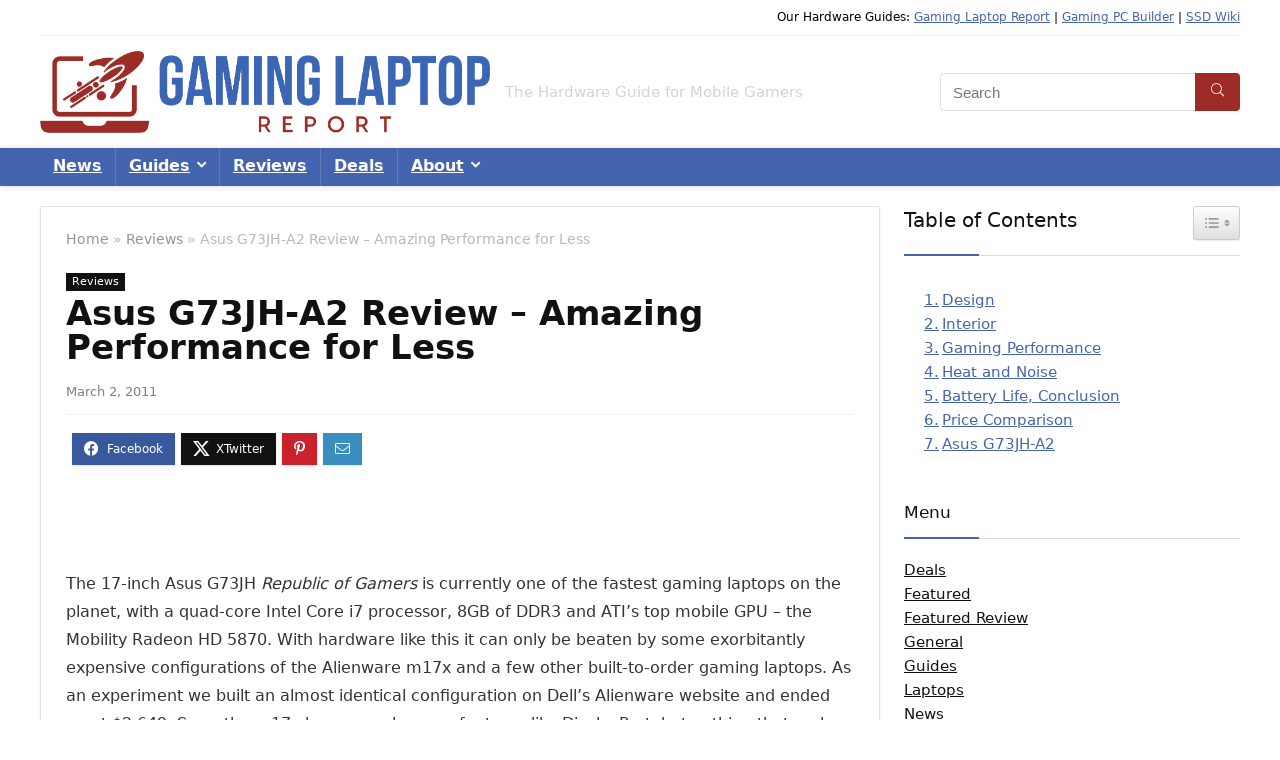

--- FILE ---
content_type: text/html; charset=UTF-8
request_url: https://www.gaminglaptopreport.com/reviews/asus-g73jh-a2-review-amazing-performance-for-less/
body_size: 29368
content:
<!DOCTYPE html><html lang="en-US"><head><meta charset="UTF-8" /><meta name="viewport" content="width=device-width, initial-scale=1.0" /><link rel="profile" href="https://gmpg.org/xfn/11" /><link rel="pingback" href="https://www.gaminglaptopreport.com/xmlrpc.php" /><meta name='robots' content='index, follow, max-image-preview:large, max-snippet:-1, max-video-preview:-1' /><style>img:is([sizes="auto" i], [sizes^="auto," i]) { contain-intrinsic-size: 3000px 1500px }</style><title>Asus G73JH-A2 Review - Amazing Performance for Less | Gaming Laptop Report</title><link rel="canonical" href="https://www.gaminglaptopreport.com/reviews/asus-g73jh-a2-review-amazing-performance-for-less/" /><meta property="og:locale" content="en_US" /><meta property="og:type" content="article" /><meta property="og:title" content="Asus G73JH-A2 Review - Amazing Performance for Less | Gaming Laptop Report" /><meta property="og:description" content="The 17-inch Asus G73JH Republic of Gamers is currently one of the fastest gaming laptops on the planet, with a quad-core Intel Core i7 processor, 8GB of DDR3 and ATI’s top mobile GPU – the Mobility Radeon HD 5870. With hardware like this it can only be beaten by some exorbitantly expensive configurations of the [&hellip;]" /><meta property="og:url" content="https://www.gaminglaptopreport.com/reviews/asus-g73jh-a2-review-amazing-performance-for-less/" /><meta property="og:site_name" content="Gaming Laptop Report" /><meta property="article:publisher" content="https://www.facebook.com/Gaming-Laptop-Report-278389343115540/" /><meta property="article:published_time" content="2010-09-03T20:50:06+00:00" /><meta property="article:modified_time" content="2011-03-03T00:01:18+00:00" /><meta property="og:image" content="https://www.gaminglaptopreport.com/wp-content/uploads/asus-g73jh-01.jpg" /><meta name="author" content="david" /><meta name="twitter:card" content="summary_large_image" /><meta name="twitter:label1" content="Written by" /><meta name="twitter:data1" content="david" /><meta name="twitter:label2" content="Est. reading time" /><meta name="twitter:data2" content="6 minutes" /> <script type="application/ld+json" class="yoast-schema-graph">{"@context":"https://schema.org","@graph":[{"@type":"Article","@id":"https://www.gaminglaptopreport.com/reviews/asus-g73jh-a2-review-amazing-performance-for-less/#article","isPartOf":{"@id":"https://www.gaminglaptopreport.com/reviews/asus-g73jh-a2-review-amazing-performance-for-less/"},"author":{"name":"david","@id":"https://www.gaminglaptopreport.com/#/schema/person/b36888baf981d20113dc03199234da43"},"headline":"Asus G73JH-A2 Review &#8211; Amazing Performance for Less","datePublished":"2010-09-03T20:50:06+00:00","dateModified":"2011-03-03T00:01:18+00:00","mainEntityOfPage":{"@id":"https://www.gaminglaptopreport.com/reviews/asus-g73jh-a2-review-amazing-performance-for-less/"},"wordCount":1112,"commentCount":9,"publisher":{"@id":"https://www.gaminglaptopreport.com/#organization"},"image":{"@id":"https://www.gaminglaptopreport.com/reviews/asus-g73jh-a2-review-amazing-performance-for-less/#primaryimage"},"thumbnailUrl":"https://www.gaminglaptopreport.com/wp-content/uploads/asus-g73jh-01.jpg","articleSection":["Reviews"],"inLanguage":"en-US","potentialAction":[{"@type":"CommentAction","name":"Comment","target":["https://www.gaminglaptopreport.com/reviews/asus-g73jh-a2-review-amazing-performance-for-less/#respond"]}]},{"@type":"WebPage","@id":"https://www.gaminglaptopreport.com/reviews/asus-g73jh-a2-review-amazing-performance-for-less/","url":"https://www.gaminglaptopreport.com/reviews/asus-g73jh-a2-review-amazing-performance-for-less/","name":"Asus G73JH-A2 Review - Amazing Performance for Less | Gaming Laptop Report","isPartOf":{"@id":"https://www.gaminglaptopreport.com/#website"},"primaryImageOfPage":{"@id":"https://www.gaminglaptopreport.com/reviews/asus-g73jh-a2-review-amazing-performance-for-less/#primaryimage"},"image":{"@id":"https://www.gaminglaptopreport.com/reviews/asus-g73jh-a2-review-amazing-performance-for-less/#primaryimage"},"thumbnailUrl":"https://www.gaminglaptopreport.com/wp-content/uploads/asus-g73jh-01.jpg","datePublished":"2010-09-03T20:50:06+00:00","dateModified":"2011-03-03T00:01:18+00:00","breadcrumb":{"@id":"https://www.gaminglaptopreport.com/reviews/asus-g73jh-a2-review-amazing-performance-for-less/#breadcrumb"},"inLanguage":"en-US","potentialAction":[{"@type":"ReadAction","target":["https://www.gaminglaptopreport.com/reviews/asus-g73jh-a2-review-amazing-performance-for-less/"]}]},{"@type":"ImageObject","inLanguage":"en-US","@id":"https://www.gaminglaptopreport.com/reviews/asus-g73jh-a2-review-amazing-performance-for-less/#primaryimage","url":"https://www.gaminglaptopreport.com/wp-content/uploads/asus-g73jh-01.jpg","contentUrl":"https://www.gaminglaptopreport.com/wp-content/uploads/asus-g73jh-01.jpg","width":350,"height":303},{"@type":"BreadcrumbList","@id":"https://www.gaminglaptopreport.com/reviews/asus-g73jh-a2-review-amazing-performance-for-less/#breadcrumb","itemListElement":[{"@type":"ListItem","position":1,"name":"Home","item":"https://www.gaminglaptopreport.com/"},{"@type":"ListItem","position":2,"name":"Asus G73JH-A2 Review &#8211; Amazing Performance for Less"}]},{"@type":"WebSite","@id":"https://www.gaminglaptopreport.com/#website","url":"https://www.gaminglaptopreport.com/","name":"Gaming Laptop Report","description":"The Hardware Guide for Mobile Gamers","publisher":{"@id":"https://www.gaminglaptopreport.com/#organization"},"potentialAction":[{"@type":"SearchAction","target":{"@type":"EntryPoint","urlTemplate":"https://www.gaminglaptopreport.com/?s={search_term_string}"},"query-input":{"@type":"PropertyValueSpecification","valueRequired":true,"valueName":"search_term_string"}}],"inLanguage":"en-US"},{"@type":"Organization","@id":"https://www.gaminglaptopreport.com/#organization","name":"Fulltext Media AB","url":"https://www.gaminglaptopreport.com/","logo":{"@type":"ImageObject","inLanguage":"en-US","@id":"https://www.gaminglaptopreport.com/#/schema/logo/image/","url":"https://www.gaminglaptopreport.com/wp-content/uploads/gaming-laptop-report-logo.png","contentUrl":"https://www.gaminglaptopreport.com/wp-content/uploads/gaming-laptop-report-logo.png","width":1513,"height":276,"caption":"Fulltext Media AB"},"image":{"@id":"https://www.gaminglaptopreport.com/#/schema/logo/image/"},"sameAs":["https://www.facebook.com/Gaming-Laptop-Report-278389343115540/"]},{"@type":"Person","@id":"https://www.gaminglaptopreport.com/#/schema/person/b36888baf981d20113dc03199234da43","name":"david","image":{"@type":"ImageObject","inLanguage":"en-US","@id":"https://www.gaminglaptopreport.com/#/schema/person/image/","url":"https://secure.gravatar.com/avatar/74f0e346fcb5cc56683221a32d6481cff60982aeba61a46bfba346cd5cc4b37b?s=96&r=g","contentUrl":"https://secure.gravatar.com/avatar/74f0e346fcb5cc56683221a32d6481cff60982aeba61a46bfba346cd5cc4b37b?s=96&r=g","caption":"david"},"description":"Gaming hardware enthusiast since the 80286 era."}]}</script> <link rel="alternate" type="application/rss+xml" title="Gaming Laptop Report &raquo; Feed" href="https://www.gaminglaptopreport.com/feed/" /><link rel="alternate" type="application/rss+xml" title="Gaming Laptop Report &raquo; Comments Feed" href="https://www.gaminglaptopreport.com/comments/feed/" /><link rel="alternate" type="application/rss+xml" title="Gaming Laptop Report &raquo; Asus G73JH-A2 Review &#8211; Amazing Performance for Less Comments Feed" href="https://www.gaminglaptopreport.com/reviews/asus-g73jh-a2-review-amazing-performance-for-less/feed/" /><link data-optimized="2" rel="stylesheet" href="https://www.gaminglaptopreport.com/wp-content/litespeed/css/12fc33795a15a41823a02dd85b027926.css?ver=41e3c" /><style id='global-styles-inline-css' type='text/css'>:root{--wp--preset--aspect-ratio--square: 1;--wp--preset--aspect-ratio--4-3: 4/3;--wp--preset--aspect-ratio--3-4: 3/4;--wp--preset--aspect-ratio--3-2: 3/2;--wp--preset--aspect-ratio--2-3: 2/3;--wp--preset--aspect-ratio--16-9: 16/9;--wp--preset--aspect-ratio--9-16: 9/16;--wp--preset--color--black: #000000;--wp--preset--color--cyan-bluish-gray: #abb8c3;--wp--preset--color--white: #ffffff;--wp--preset--color--pale-pink: #f78da7;--wp--preset--color--vivid-red: #cf2e2e;--wp--preset--color--luminous-vivid-orange: #ff6900;--wp--preset--color--luminous-vivid-amber: #fcb900;--wp--preset--color--light-green-cyan: #7bdcb5;--wp--preset--color--vivid-green-cyan: #00d084;--wp--preset--color--pale-cyan-blue: #8ed1fc;--wp--preset--color--vivid-cyan-blue: #0693e3;--wp--preset--color--vivid-purple: #9b51e0;--wp--preset--color--main: var(--rehub-main-color);--wp--preset--color--secondary: var(--rehub-sec-color);--wp--preset--color--buttonmain: var(--rehub-main-btn-bg);--wp--preset--color--cyan-grey: #abb8c3;--wp--preset--color--orange-light: #fcb900;--wp--preset--color--red: #cf2e2e;--wp--preset--color--red-bright: #f04057;--wp--preset--color--vivid-green: #00d084;--wp--preset--color--orange: #ff6900;--wp--preset--color--blue: #0693e3;--wp--preset--gradient--vivid-cyan-blue-to-vivid-purple: linear-gradient(135deg,rgba(6,147,227,1) 0%,rgb(155,81,224) 100%);--wp--preset--gradient--light-green-cyan-to-vivid-green-cyan: linear-gradient(135deg,rgb(122,220,180) 0%,rgb(0,208,130) 100%);--wp--preset--gradient--luminous-vivid-amber-to-luminous-vivid-orange: linear-gradient(135deg,rgba(252,185,0,1) 0%,rgba(255,105,0,1) 100%);--wp--preset--gradient--luminous-vivid-orange-to-vivid-red: linear-gradient(135deg,rgba(255,105,0,1) 0%,rgb(207,46,46) 100%);--wp--preset--gradient--very-light-gray-to-cyan-bluish-gray: linear-gradient(135deg,rgb(238,238,238) 0%,rgb(169,184,195) 100%);--wp--preset--gradient--cool-to-warm-spectrum: linear-gradient(135deg,rgb(74,234,220) 0%,rgb(151,120,209) 20%,rgb(207,42,186) 40%,rgb(238,44,130) 60%,rgb(251,105,98) 80%,rgb(254,248,76) 100%);--wp--preset--gradient--blush-light-purple: linear-gradient(135deg,rgb(255,206,236) 0%,rgb(152,150,240) 100%);--wp--preset--gradient--blush-bordeaux: linear-gradient(135deg,rgb(254,205,165) 0%,rgb(254,45,45) 50%,rgb(107,0,62) 100%);--wp--preset--gradient--luminous-dusk: linear-gradient(135deg,rgb(255,203,112) 0%,rgb(199,81,192) 50%,rgb(65,88,208) 100%);--wp--preset--gradient--pale-ocean: linear-gradient(135deg,rgb(255,245,203) 0%,rgb(182,227,212) 50%,rgb(51,167,181) 100%);--wp--preset--gradient--electric-grass: linear-gradient(135deg,rgb(202,248,128) 0%,rgb(113,206,126) 100%);--wp--preset--gradient--midnight: linear-gradient(135deg,rgb(2,3,129) 0%,rgb(40,116,252) 100%);--wp--preset--font-size--small: 13px;--wp--preset--font-size--medium: 20px;--wp--preset--font-size--large: 36px;--wp--preset--font-size--x-large: 42px;--wp--preset--font-family--system-font: -apple-system,BlinkMacSystemFont,"Segoe UI",Roboto,Oxygen-Sans,Ubuntu,Cantarell,"Helvetica Neue",sans-serif;--wp--preset--font-family--rh-nav-font: var(--rehub-nav-font,-apple-system,BlinkMacSystemFont,"Segoe UI",Roboto,Oxygen-Sans,Ubuntu,Cantarell,"Helvetica Neue",sans-serif);--wp--preset--font-family--rh-head-font: var(--rehub-head-font,-apple-system,BlinkMacSystemFont,"Segoe UI",Roboto,Oxygen-Sans,Ubuntu,Cantarell,"Helvetica Neue",sans-serif);--wp--preset--font-family--rh-btn-font: var(--rehub-btn-font,-apple-system,BlinkMacSystemFont,"Segoe UI",Roboto,Oxygen-Sans,Ubuntu,Cantarell,"Helvetica Neue",sans-serif);--wp--preset--font-family--rh-body-font: var(--rehub-body-font,-apple-system,BlinkMacSystemFont,"Segoe UI",Roboto,Oxygen-Sans,Ubuntu,Cantarell,"Helvetica Neue",sans-serif);--wp--preset--spacing--20: 0.44rem;--wp--preset--spacing--30: 0.67rem;--wp--preset--spacing--40: 1rem;--wp--preset--spacing--50: 1.5rem;--wp--preset--spacing--60: 2.25rem;--wp--preset--spacing--70: 3.38rem;--wp--preset--spacing--80: 5.06rem;--wp--preset--shadow--natural: 6px 6px 9px rgba(0, 0, 0, 0.2);--wp--preset--shadow--deep: 12px 12px 50px rgba(0, 0, 0, 0.4);--wp--preset--shadow--sharp: 6px 6px 0px rgba(0, 0, 0, 0.2);--wp--preset--shadow--outlined: 6px 6px 0px -3px rgba(255, 255, 255, 1), 6px 6px rgba(0, 0, 0, 1);--wp--preset--shadow--crisp: 6px 6px 0px rgba(0, 0, 0, 1);}:root { --wp--style--global--content-size: 760px;--wp--style--global--wide-size: 1200px; }:where(body) { margin: 0; }.wp-site-blocks > .alignleft { float: left; margin-right: 2em; }.wp-site-blocks > .alignright { float: right; margin-left: 2em; }.wp-site-blocks > .aligncenter { justify-content: center; margin-left: auto; margin-right: auto; }:where(.is-layout-flex){gap: 0.5em;}:where(.is-layout-grid){gap: 0.5em;}.is-layout-flow > .alignleft{float: left;margin-inline-start: 0;margin-inline-end: 2em;}.is-layout-flow > .alignright{float: right;margin-inline-start: 2em;margin-inline-end: 0;}.is-layout-flow > .aligncenter{margin-left: auto !important;margin-right: auto !important;}.is-layout-constrained > .alignleft{float: left;margin-inline-start: 0;margin-inline-end: 2em;}.is-layout-constrained > .alignright{float: right;margin-inline-start: 2em;margin-inline-end: 0;}.is-layout-constrained > .aligncenter{margin-left: auto !important;margin-right: auto !important;}.is-layout-constrained > :where(:not(.alignleft):not(.alignright):not(.alignfull)){max-width: var(--wp--style--global--content-size);margin-left: auto !important;margin-right: auto !important;}.is-layout-constrained > .alignwide{max-width: var(--wp--style--global--wide-size);}body .is-layout-flex{display: flex;}.is-layout-flex{flex-wrap: wrap;align-items: center;}.is-layout-flex > :is(*, div){margin: 0;}body .is-layout-grid{display: grid;}.is-layout-grid > :is(*, div){margin: 0;}body{padding-top: 0px;padding-right: 0px;padding-bottom: 0px;padding-left: 0px;}a:where(:not(.wp-element-button)){text-decoration: none;}h1{font-size: 29px;line-height: 34px;margin-top: 10px;margin-bottom: 31px;}h2{font-size: 25px;line-height: 31px;margin-top: 10px;margin-bottom: 31px;}h3{font-size: 20px;line-height: 28px;margin-top: 10px;margin-bottom: 25px;}h4{font-size: 18px;line-height: 24px;margin-top: 10px;margin-bottom: 18px;}h5{font-size: 16px;line-height: 20px;margin-top: 10px;margin-bottom: 15px;}h6{font-size: 14px;line-height: 20px;margin-top: 0px;margin-bottom: 10px;}:root :where(.wp-element-button, .wp-block-button__link){background-color: #32373c;border-width: 0;color: #fff;font-family: inherit;font-size: inherit;line-height: inherit;padding: calc(0.667em + 2px) calc(1.333em + 2px);text-decoration: none;}.has-black-color{color: var(--wp--preset--color--black) !important;}.has-cyan-bluish-gray-color{color: var(--wp--preset--color--cyan-bluish-gray) !important;}.has-white-color{color: var(--wp--preset--color--white) !important;}.has-pale-pink-color{color: var(--wp--preset--color--pale-pink) !important;}.has-vivid-red-color{color: var(--wp--preset--color--vivid-red) !important;}.has-luminous-vivid-orange-color{color: var(--wp--preset--color--luminous-vivid-orange) !important;}.has-luminous-vivid-amber-color{color: var(--wp--preset--color--luminous-vivid-amber) !important;}.has-light-green-cyan-color{color: var(--wp--preset--color--light-green-cyan) !important;}.has-vivid-green-cyan-color{color: var(--wp--preset--color--vivid-green-cyan) !important;}.has-pale-cyan-blue-color{color: var(--wp--preset--color--pale-cyan-blue) !important;}.has-vivid-cyan-blue-color{color: var(--wp--preset--color--vivid-cyan-blue) !important;}.has-vivid-purple-color{color: var(--wp--preset--color--vivid-purple) !important;}.has-main-color{color: var(--wp--preset--color--main) !important;}.has-secondary-color{color: var(--wp--preset--color--secondary) !important;}.has-buttonmain-color{color: var(--wp--preset--color--buttonmain) !important;}.has-cyan-grey-color{color: var(--wp--preset--color--cyan-grey) !important;}.has-orange-light-color{color: var(--wp--preset--color--orange-light) !important;}.has-red-color{color: var(--wp--preset--color--red) !important;}.has-red-bright-color{color: var(--wp--preset--color--red-bright) !important;}.has-vivid-green-color{color: var(--wp--preset--color--vivid-green) !important;}.has-orange-color{color: var(--wp--preset--color--orange) !important;}.has-blue-color{color: var(--wp--preset--color--blue) !important;}.has-black-background-color{background-color: var(--wp--preset--color--black) !important;}.has-cyan-bluish-gray-background-color{background-color: var(--wp--preset--color--cyan-bluish-gray) !important;}.has-white-background-color{background-color: var(--wp--preset--color--white) !important;}.has-pale-pink-background-color{background-color: var(--wp--preset--color--pale-pink) !important;}.has-vivid-red-background-color{background-color: var(--wp--preset--color--vivid-red) !important;}.has-luminous-vivid-orange-background-color{background-color: var(--wp--preset--color--luminous-vivid-orange) !important;}.has-luminous-vivid-amber-background-color{background-color: var(--wp--preset--color--luminous-vivid-amber) !important;}.has-light-green-cyan-background-color{background-color: var(--wp--preset--color--light-green-cyan) !important;}.has-vivid-green-cyan-background-color{background-color: var(--wp--preset--color--vivid-green-cyan) !important;}.has-pale-cyan-blue-background-color{background-color: var(--wp--preset--color--pale-cyan-blue) !important;}.has-vivid-cyan-blue-background-color{background-color: var(--wp--preset--color--vivid-cyan-blue) !important;}.has-vivid-purple-background-color{background-color: var(--wp--preset--color--vivid-purple) !important;}.has-main-background-color{background-color: var(--wp--preset--color--main) !important;}.has-secondary-background-color{background-color: var(--wp--preset--color--secondary) !important;}.has-buttonmain-background-color{background-color: var(--wp--preset--color--buttonmain) !important;}.has-cyan-grey-background-color{background-color: var(--wp--preset--color--cyan-grey) !important;}.has-orange-light-background-color{background-color: var(--wp--preset--color--orange-light) !important;}.has-red-background-color{background-color: var(--wp--preset--color--red) !important;}.has-red-bright-background-color{background-color: var(--wp--preset--color--red-bright) !important;}.has-vivid-green-background-color{background-color: var(--wp--preset--color--vivid-green) !important;}.has-orange-background-color{background-color: var(--wp--preset--color--orange) !important;}.has-blue-background-color{background-color: var(--wp--preset--color--blue) !important;}.has-black-border-color{border-color: var(--wp--preset--color--black) !important;}.has-cyan-bluish-gray-border-color{border-color: var(--wp--preset--color--cyan-bluish-gray) !important;}.has-white-border-color{border-color: var(--wp--preset--color--white) !important;}.has-pale-pink-border-color{border-color: var(--wp--preset--color--pale-pink) !important;}.has-vivid-red-border-color{border-color: var(--wp--preset--color--vivid-red) !important;}.has-luminous-vivid-orange-border-color{border-color: var(--wp--preset--color--luminous-vivid-orange) !important;}.has-luminous-vivid-amber-border-color{border-color: var(--wp--preset--color--luminous-vivid-amber) !important;}.has-light-green-cyan-border-color{border-color: var(--wp--preset--color--light-green-cyan) !important;}.has-vivid-green-cyan-border-color{border-color: var(--wp--preset--color--vivid-green-cyan) !important;}.has-pale-cyan-blue-border-color{border-color: var(--wp--preset--color--pale-cyan-blue) !important;}.has-vivid-cyan-blue-border-color{border-color: var(--wp--preset--color--vivid-cyan-blue) !important;}.has-vivid-purple-border-color{border-color: var(--wp--preset--color--vivid-purple) !important;}.has-main-border-color{border-color: var(--wp--preset--color--main) !important;}.has-secondary-border-color{border-color: var(--wp--preset--color--secondary) !important;}.has-buttonmain-border-color{border-color: var(--wp--preset--color--buttonmain) !important;}.has-cyan-grey-border-color{border-color: var(--wp--preset--color--cyan-grey) !important;}.has-orange-light-border-color{border-color: var(--wp--preset--color--orange-light) !important;}.has-red-border-color{border-color: var(--wp--preset--color--red) !important;}.has-red-bright-border-color{border-color: var(--wp--preset--color--red-bright) !important;}.has-vivid-green-border-color{border-color: var(--wp--preset--color--vivid-green) !important;}.has-orange-border-color{border-color: var(--wp--preset--color--orange) !important;}.has-blue-border-color{border-color: var(--wp--preset--color--blue) !important;}.has-vivid-cyan-blue-to-vivid-purple-gradient-background{background: var(--wp--preset--gradient--vivid-cyan-blue-to-vivid-purple) !important;}.has-light-green-cyan-to-vivid-green-cyan-gradient-background{background: var(--wp--preset--gradient--light-green-cyan-to-vivid-green-cyan) !important;}.has-luminous-vivid-amber-to-luminous-vivid-orange-gradient-background{background: var(--wp--preset--gradient--luminous-vivid-amber-to-luminous-vivid-orange) !important;}.has-luminous-vivid-orange-to-vivid-red-gradient-background{background: var(--wp--preset--gradient--luminous-vivid-orange-to-vivid-red) !important;}.has-very-light-gray-to-cyan-bluish-gray-gradient-background{background: var(--wp--preset--gradient--very-light-gray-to-cyan-bluish-gray) !important;}.has-cool-to-warm-spectrum-gradient-background{background: var(--wp--preset--gradient--cool-to-warm-spectrum) !important;}.has-blush-light-purple-gradient-background{background: var(--wp--preset--gradient--blush-light-purple) !important;}.has-blush-bordeaux-gradient-background{background: var(--wp--preset--gradient--blush-bordeaux) !important;}.has-luminous-dusk-gradient-background{background: var(--wp--preset--gradient--luminous-dusk) !important;}.has-pale-ocean-gradient-background{background: var(--wp--preset--gradient--pale-ocean) !important;}.has-electric-grass-gradient-background{background: var(--wp--preset--gradient--electric-grass) !important;}.has-midnight-gradient-background{background: var(--wp--preset--gradient--midnight) !important;}.has-small-font-size{font-size: var(--wp--preset--font-size--small) !important;}.has-medium-font-size{font-size: var(--wp--preset--font-size--medium) !important;}.has-large-font-size{font-size: var(--wp--preset--font-size--large) !important;}.has-x-large-font-size{font-size: var(--wp--preset--font-size--x-large) !important;}.has-system-font-font-family{font-family: var(--wp--preset--font-family--system-font) !important;}.has-rh-nav-font-font-family{font-family: var(--wp--preset--font-family--rh-nav-font) !important;}.has-rh-head-font-font-family{font-family: var(--wp--preset--font-family--rh-head-font) !important;}.has-rh-btn-font-font-family{font-family: var(--wp--preset--font-family--rh-btn-font) !important;}.has-rh-body-font-font-family{font-family: var(--wp--preset--font-family--rh-body-font) !important;}
:where(.wp-block-post-template.is-layout-flex){gap: 1.25em;}:where(.wp-block-post-template.is-layout-grid){gap: 1.25em;}
:where(.wp-block-columns.is-layout-flex){gap: 2em;}:where(.wp-block-columns.is-layout-grid){gap: 2em;}
:root :where(.wp-block-pullquote){font-size: 1.5em;line-height: 1.6;}
:root :where(.wp-block-post-title){margin-top: 4px;margin-right: 0;margin-bottom: 15px;margin-left: 0;}
:root :where(.wp-block-image){margin-top: 0px;margin-bottom: 31px;}
:root :where(.wp-block-media-text){margin-top: 0px;margin-bottom: 31px;}
:root :where(.wp-block-post-content){font-size: 16px;line-height: 28px;}</style><style id='woocommerce-inline-inline-css' type='text/css'>.woocommerce form .form-row .required { visibility: visible; }</style><style id='ez-toc-inline-css' type='text/css'>div#ez-toc-container .ez-toc-title {font-size: 120%;}div#ez-toc-container .ez-toc-title {font-weight: 500;}div#ez-toc-container ul li , div#ez-toc-container ul li a {font-size: 95%;}div#ez-toc-container ul li , div#ez-toc-container ul li a {font-weight: 500;}div#ez-toc-container nav ul ul li {font-size: 90%;}
.ez-toc-container-direction {direction: ltr;}.ez-toc-counter ul{counter-reset: item ;}.ez-toc-counter nav ul li a::before {content: counters(item, '.', decimal) '. ';display: inline-block;counter-increment: item;flex-grow: 0;flex-shrink: 0;margin-right: .2em; float: left; }.ez-toc-widget-direction {direction: ltr;}.ez-toc-widget-container ul{counter-reset: item ;}.ez-toc-widget-container nav ul li a::before {content: counters(item, '.', decimal) '. ';display: inline-block;counter-increment: item;flex-grow: 0;flex-shrink: 0;margin-right: .2em; float: left; }</style><style id='ywctm-frontend-inline-css' type='text/css'>form.cart button.single_add_to_cart_button, .ppc-button-wrapper, .wc-ppcp-paylater-msg__container, form.cart .quantity, .widget.woocommerce.widget_shopping_cart{display: none !important}</style> <script type="7e9d913cd0a193d66afd88e5-text/javascript" src="https://www.gaminglaptopreport.com/wp-includes/js/jquery/jquery.min.js?ver=3.7.1" id="jquery-core-js"></script> <script data-optimized="1" type="7e9d913cd0a193d66afd88e5-text/javascript" src="https://www.gaminglaptopreport.com/wp-content/litespeed/js/7bd6fcbed0be35fe368cd05e4525fcc6.js?ver=b5e7f" id="jquery-migrate-js"></script> <script data-optimized="1" type="7e9d913cd0a193d66afd88e5-text/javascript" src="https://www.gaminglaptopreport.com/wp-content/litespeed/js/392bb52b0af4f422db60a93c8b1434d5.js?ver=7ea82" id="jquery-ui-core-js"></script> <script type="7e9d913cd0a193d66afd88e5-text/javascript" id="meta_data_filter_widget-js-extra">/*  */
var mdf_settings_data = {"hide_empty_title":"1"};
/*  */</script> <script data-optimized="1" type="7e9d913cd0a193d66afd88e5-text/javascript" src="https://www.gaminglaptopreport.com/wp-content/litespeed/js/c6a46e860f108d8fbe42fcc6f306e7f0.js?ver=2a4e7" id="meta_data_filter_widget-js"></script> <script data-optimized="1" type="7e9d913cd0a193d66afd88e5-text/javascript" src="https://www.gaminglaptopreport.com/wp-content/litespeed/js/a81bd161bb838ea5547962ba54a3f5ac.js?ver=58d3f" id="wc-jquery-blockui-js" defer="defer" data-wp-strategy="defer"></script> <script type="7e9d913cd0a193d66afd88e5-text/javascript" id="wc-add-to-cart-js-extra">/*  */
var wc_add_to_cart_params = {"ajax_url":"\/wp-admin\/admin-ajax.php","wc_ajax_url":"\/?wc-ajax=%%endpoint%%","i18n_view_cart":"View cart","cart_url":"https:\/\/www.gaminglaptopreport.com","is_cart":"","cart_redirect_after_add":"no","i18n_added_to_cart":"Has been added to cart."};
/*  */</script> <script data-optimized="1" type="7e9d913cd0a193d66afd88e5-text/javascript" src="https://www.gaminglaptopreport.com/wp-content/litespeed/js/ae05c2a4a68de1c0e9fd8db6ceed7862.js?ver=bb0d5" id="wc-add-to-cart-js" defer="defer" data-wp-strategy="defer"></script> <script data-optimized="1" type="7e9d913cd0a193d66afd88e5-text/javascript" src="https://www.gaminglaptopreport.com/wp-content/litespeed/js/618ea1b60a138e8487c9c1848e76a72b.js?ver=3761d" id="wc-js-cookie-js" defer="defer" data-wp-strategy="defer"></script> <script type="7e9d913cd0a193d66afd88e5-text/javascript" id="woocommerce-js-extra">/*  */
var woocommerce_params = {"ajax_url":"\/wp-admin\/admin-ajax.php","wc_ajax_url":"\/?wc-ajax=%%endpoint%%","i18n_password_show":"Show password","i18n_password_hide":"Hide password"};
/*  */</script> <script data-optimized="1" type="7e9d913cd0a193d66afd88e5-text/javascript" src="https://www.gaminglaptopreport.com/wp-content/litespeed/js/466cec9c42e887ad3c27c1baceedfc00.js?ver=b74cd" id="woocommerce-js" defer="defer" data-wp-strategy="defer"></script> <script type="7e9d913cd0a193d66afd88e5-text/javascript" id="wc-cart-fragments-js-extra">/*  */
var wc_cart_fragments_params = {"ajax_url":"\/wp-admin\/admin-ajax.php","wc_ajax_url":"\/?wc-ajax=%%endpoint%%","cart_hash_key":"wc_cart_hash_0bcd9a618dcab76ecd56dc90d92e44b8","fragment_name":"wc_fragments_0bcd9a618dcab76ecd56dc90d92e44b8","request_timeout":"5000"};
/*  */</script> <script data-optimized="1" type="7e9d913cd0a193d66afd88e5-text/javascript" src="https://www.gaminglaptopreport.com/wp-content/litespeed/js/f28fcb199e4b2471a5de35ed843ad4c6.js?ver=dbfc2" id="wc-cart-fragments-js" defer="defer" data-wp-strategy="defer"></script> <link rel="https://api.w.org/" href="https://www.gaminglaptopreport.com/wp-json/" /><link rel="alternate" title="JSON" type="application/json" href="https://www.gaminglaptopreport.com/wp-json/wp/v2/posts/417" /><link rel="EditURI" type="application/rsd+xml" title="RSD" href="https://www.gaminglaptopreport.com/xmlrpc.php?rsd" /><link rel='shortlink' href='https://www.gaminglaptopreport.com/?p=417' /><link rel="alternate" title="oEmbed (JSON)" type="application/json+oembed" href="https://www.gaminglaptopreport.com/wp-json/oembed/1.0/embed?url=https%3A%2F%2Fwww.gaminglaptopreport.com%2Freviews%2Fasus-g73jh-a2-review-amazing-performance-for-less%2F" /><link rel="alternate" title="oEmbed (XML)" type="text/xml+oembed" href="https://www.gaminglaptopreport.com/wp-json/oembed/1.0/embed?url=https%3A%2F%2Fwww.gaminglaptopreport.com%2Freviews%2Fasus-g73jh-a2-review-amazing-performance-for-less%2F&#038;format=xml" /><style type="text/css">.aawp .aawp-tb__row--highlight{background-color:#256aaf;}.aawp .aawp-tb__row--highlight{color:#fff;}.aawp .aawp-tb__row--highlight a{color:#fff;}</style><link rel="preload" href="https://www.gaminglaptopreport.com/wp-content/themes/rehub-theme/fonts/rhicons.woff2?3oibrk" as="font" type="font/woff2" crossorigin="crossorigin"><style type="text/css">.main-nav{box-shadow:0 1px 8px rgba(0,0,0,0.1),0 0 0 1px rgba(0,0,0,0.03) !important;}header .main-nav,.main-nav.dark_style,.header_one_row .main-nav{background:none repeat scroll 0 0 #4564af!important;box-shadow:none;}.main-nav{border-bottom:none;border-top:none;}.dl-menuwrapper .dl-menu{margin:0 !important} .widget .title:after{border-bottom:2px solid #4564af;}.rehub-main-color-border,nav.top_menu > ul > li.vertical-menu.border-main-color .sub-menu,.rh-main-bg-hover:hover,.wp-block-quote,ul.def_btn_link_tabs li.active a,.wp-block-pullquote{border-color:#4564af;}.wpsm_promobox.rehub_promobox{border-left-color:#4564af!important;}.color_link{color:#4564af !important;}.featured_slider:hover .score,article.post .wpsm_toplist_heading:before{border-color:#4564af;}.btn_more:hover,.tw-pagination .current{border:1px solid #4564af;color:#fff}.rehub_woo_review .rehub_woo_tabs_menu li.current{border-top:3px solid #4564af;}.gallery-pics .gp-overlay{box-shadow:0 0 0 4px #4564af inset;}.post .rehub_woo_tabs_menu li.current,.woocommerce div.product .woocommerce-tabs ul.tabs li.active{border-top:2px solid #4564af;}.rething_item a.cat{border-bottom-color:#4564af}nav.top_menu ul li ul.sub-menu{border-bottom:2px solid #4564af;}.widget.deal_daywoo,.elementor-widget-wpsm_woofeatured .deal_daywoo{border:3px solid #4564af;padding:20px;background:#fff;}.deal_daywoo .wpsm-bar-bar{background-color:#4564af !important} #buddypress div.item-list-tabs ul li.selected a span,#buddypress div.item-list-tabs ul li.current a span,#buddypress div.item-list-tabs ul li a span,.user-profile-div .user-menu-tab > li.active > a,.user-profile-div .user-menu-tab > li.active > a:focus,.user-profile-div .user-menu-tab > li.active > a:hover,.news_in_thumb:hover a.rh-label-string,.news_out_thumb:hover a.rh-label-string,.col-feat-grid:hover a.rh-label-string,.carousel-style-deal .re_carousel .controls,.re_carousel .controls:hover,.openedprevnext .postNavigation .postnavprev,.postNavigation .postnavprev:hover,.top_chart_pagination a.selected,.flex-control-paging li a.flex-active,.flex-control-paging li a:hover,.btn_more:hover,body .tabs-menu li:hover,body .tabs-menu li.current,.featured_slider:hover .score,#bbp_user_edit_submit,.bbp-topic-pagination a,.bbp-topic-pagination a,.custom-checkbox label.checked:after,.slider_post .caption,ul.postpagination li.active a,ul.postpagination li:hover a,ul.postpagination li a:focus,.top_theme h5 strong,.re_carousel .text:after,#topcontrol:hover,.main_slider .flex-overlay:hover a.read-more,.rehub_chimp #mc_embed_signup input#mc-embedded-subscribe,#rank_1.rank_count,#toplistmenu > ul li:before,.rehub_chimp:before,.wpsm-members > strong:first-child,.r_catbox_btn,.wpcf7 .wpcf7-submit,.wpsm_pretty_hover li:hover,.wpsm_pretty_hover li.current,.rehub-main-color-bg,.togglegreedybtn:after,.rh-bg-hover-color:hover a.rh-label-string,.rh-main-bg-hover:hover,.rh_wrapper_video_playlist .rh_video_currently_playing,.rh_wrapper_video_playlist .rh_video_currently_playing.rh_click_video:hover,.rtmedia-list-item .rtmedia-album-media-count,.tw-pagination .current,.dokan-dashboard .dokan-dash-sidebar ul.dokan-dashboard-menu li.active,.dokan-dashboard .dokan-dash-sidebar ul.dokan-dashboard-menu li:hover,.dokan-dashboard .dokan-dash-sidebar ul.dokan-dashboard-menu li.dokan-common-links a:hover,#ywqa-submit-question,.woocommerce .widget_price_filter .ui-slider .ui-slider-range,.rh-hov-bor-line > a:after,nav.top_menu > ul:not(.off-canvas) > li > a:after,.rh-border-line:after,.wpsm-table.wpsm-table-main-color table tr th,.rh-hov-bg-main-slide:before,.rh-hov-bg-main-slidecol .col_item:before,.mvx-tablink.active::before{background:#4564af;}@media (max-width:767px){.postNavigation .postnavprev{background:#4564af;}}.rh-main-bg-hover:hover,.rh-main-bg-hover:hover .whitehovered,.user-profile-div .user-menu-tab > li.active > a{color:#fff !important} a,.carousel-style-deal .deal-item .priced_block .price_count ins,nav.top_menu ul li.menu-item-has-children ul li.menu-item-has-children > a:before,.flexslider .fa-pulse,.footer-bottom .widget .f_menu li a:hover,.comment_form h3 a,.bbp-body li.bbp-forum-info > a:hover,.bbp-body li.bbp-topic-title > a:hover,#subscription-toggle a:before,#favorite-toggle a:before,.aff_offer_links .aff_name a,.rh-deal-price,.commentlist .comment-content small a,.related_articles .title_cat_related a,article em.emph,.campare_table table.one td strong.red,.sidebar .tabs-item .detail p a,.footer-bottom .widget .title span,footer p a,.welcome-frase strong,article.post .wpsm_toplist_heading:before,.post a.color_link,.categoriesbox:hover h3 a:after,.bbp-body li.bbp-forum-info > a,.bbp-body li.bbp-topic-title > a,.widget .title i,.woocommerce-MyAccount-navigation ul li.is-active a,.category-vendormenu li.current a,.deal_daywoo .title,.rehub-main-color,.wpsm_pretty_colored ul li.current a,.wpsm_pretty_colored ul li.current,.rh-heading-hover-color:hover h2 a,.rh-heading-hover-color:hover h3 a,.rh-heading-hover-color:hover h4 a,.rh-heading-hover-color:hover h5 a,.rh-heading-hover-color:hover h3,.rh-heading-hover-color:hover h2,.rh-heading-hover-color:hover h4,.rh-heading-hover-color:hover h5,.rh-heading-hover-color:hover .rh-heading-hover-item a,.rh-heading-icon:before,.widget_layered_nav ul li.chosen a:before,.wp-block-quote.is-style-large p,ul.page-numbers li span.current,ul.page-numbers li a:hover,ul.page-numbers li.active a,.page-link > span:not(.page-link-title),blockquote:not(.wp-block-quote) p,span.re_filtersort_btn:hover,span.active.re_filtersort_btn,.deal_daywoo .price,div.sortingloading:after{color:#4564af;}a{color:#4564af;} .page-link > span:not(.page-link-title),.widget.widget_affegg_widget .title,.widget.top_offers .title,.widget.cegg_widget_products .title,header .header_first_style .search form.search-form [type="submit"],header .header_eight_style .search form.search-form [type="submit"],.filter_home_pick span.active,.filter_home_pick span:hover,.filter_product_pick span.active,.filter_product_pick span:hover,.rh_tab_links a.active,.rh_tab_links a:hover,.wcv-navigation ul.menu li.active,.wcv-navigation ul.menu li:hover a,form.search-form [type="submit"],.rehub-sec-color-bg,input#ywqa-submit-question,input#ywqa-send-answer,.woocommerce button.button.alt,.tabsajax span.active.re_filtersort_btn,.wpsm-table.wpsm-table-sec-color table tr th,.rh-slider-arrow,.rh-hov-bg-sec-slide:before,.rh-hov-bg-sec-slidecol .col_item:before{background:#9d2c26 !important;color:#fff !important;outline:0}.widget.widget_affegg_widget .title:after,.widget.top_offers .title:after,.widget.cegg_widget_products .title:after{border-top-color:#9d2c26 !important;}.page-link > span:not(.page-link-title){border:1px solid #9d2c26;}.page-link > span:not(.page-link-title),.header_first_style .search form.search-form [type="submit"] i{color:#fff !important;}.rh_tab_links a.active,.rh_tab_links a:hover,.rehub-sec-color-border,nav.top_menu > ul > li.vertical-menu.border-sec-color > .sub-menu,body .rh-slider-thumbs-item--active{border-color:#9d2c26}.rh_wrapper_video_playlist .rh_video_currently_playing,.rh_wrapper_video_playlist .rh_video_currently_playing.rh_click_video:hover{background-color:#9d2c26;box-shadow:1200px 0 0 #9d2c26 inset;}.rehub-sec-color{color:#9d2c26} form.search-form input[type="text"]{border-radius:4px}.news .priced_block .price_count,.blog_string .priced_block .price_count,.main_slider .price_count{margin-right:5px}.right_aff .priced_block .btn_offer_block,.right_aff .priced_block .price_count{border-radius:0 !important}form.search-form.product-search-form input[type="text"]{border-radius:4px 0 0 4px;}form.search-form [type="submit"]{border-radius:0 4px 4px 0;}.rtl form.search-form.product-search-form input[type="text"]{border-radius:0 4px 4px 0;}.rtl form.search-form [type="submit"]{border-radius:4px 0 0 4px;}.price_count,.rehub_offer_coupon,#buddypress .dir-search input[type=text],.gmw-form-wrapper input[type=text],.gmw-form-wrapper select,#buddypress a.button,.btn_more,#main_header .wpsm-button,#rh-header-cover-image .wpsm-button,#wcvendor_image_bg .wpsm-button,input[type="text"],textarea,input[type="tel"],input[type="password"],input[type="email"],input[type="url"],input[type="number"],.def_btn,input[type="submit"],input[type="button"],input[type="reset"],.rh_offer_list .offer_thumb .deal_img_wrap,.grid_onsale,.rehub-main-smooth,.re_filter_instore span.re_filtersort_btn:hover,.re_filter_instore span.active.re_filtersort_btn,#buddypress .standard-form input[type=text],#buddypress .standard-form textarea,.blacklabelprice{border-radius:4px}.news-community,.woocommerce .products.grid_woo .product,.rehub_chimp #mc_embed_signup input.email,#mc_embed_signup input#mc-embedded-subscribe,.rh_offer_list,.woo-tax-logo,#buddypress div.item-list-tabs ul li a,#buddypress form#whats-new-form,#buddypress div#invite-list,#buddypress #send-reply div.message-box,.rehub-sec-smooth,.rate-bar-bar,.rate-bar,#wcfm-main-contentainer #wcfm-content,.wcfm_welcomebox_header{border-radius:5px}#rhSplashSearch form.search-form input[type="text"],#rhSplashSearch form.search-form [type="submit"]{border-radius:0 !important} .woocommerce .woo-button-area .masked_coupon,.woocommerce a.woo_loop_btn,.woocommerce .button.checkout,.woocommerce input.button.alt,.woocommerce a.add_to_cart_button:not(.flat-woo-btn),.woocommerce-page a.add_to_cart_button:not(.flat-woo-btn),.woocommerce .single_add_to_cart_button,.woocommerce div.product form.cart .button,.woocommerce .checkout-button.button,.priced_block .btn_offer_block,.priced_block .button,.rh-deal-compact-btn,input.mdf_button,#buddypress input[type="submit"],#buddypress input[type="button"],#buddypress input[type="reset"],#buddypress button.submit,.wpsm-button.rehub_main_btn,.wcv-grid a.button,input.gmw-submit,#ws-plugin--s2member-profile-submit,#rtmedia_create_new_album,input[type="submit"].dokan-btn-theme,a.dokan-btn-theme,.dokan-btn-theme,#wcfm_membership_container a.wcfm_submit_button,.woocommerce button.button,.rehub-main-btn-bg,.woocommerce #payment #place_order,.wc-block-grid__product-add-to-cart.wp-block-button .wp-block-button__link{background:none #43c801 !important;color:#ffffff !important;fill:#ffffff !important;border:none !important;text-decoration:none !important;outline:0;box-shadow:-1px 6px 19px rgba(67,200,1,0.2) !important;border-radius:4px !important;}.rehub-main-btn-bg > a{color:#ffffff !important;}.woocommerce a.woo_loop_btn:hover,.woocommerce .button.checkout:hover,.woocommerce input.button.alt:hover,.woocommerce a.add_to_cart_button:not(.flat-woo-btn):hover,.woocommerce-page a.add_to_cart_button:not(.flat-woo-btn):hover,.woocommerce a.single_add_to_cart_button:hover,.woocommerce-page a.single_add_to_cart_button:hover,.woocommerce div.product form.cart .button:hover,.woocommerce-page div.product form.cart .button:hover,.woocommerce .checkout-button.button:hover,.priced_block .btn_offer_block:hover,.wpsm-button.rehub_main_btn:hover,#buddypress input[type="submit"]:hover,#buddypress input[type="button"]:hover,#buddypress input[type="reset"]:hover,#buddypress button.submit:hover,.small_post .btn:hover,.ap-pro-form-field-wrapper input[type="submit"]:hover,.wcv-grid a.button:hover,#ws-plugin--s2member-profile-submit:hover,.rething_button .btn_more:hover,#wcfm_membership_container a.wcfm_submit_button:hover,.woocommerce #payment #place_order:hover,.woocommerce button.button:hover,.rehub-main-btn-bg:hover,.rehub-main-btn-bg:hover > a,.wc-block-grid__product-add-to-cart.wp-block-button .wp-block-button__link:hover{background:none #43c801 !important;color:#ffffff !important;border-color:transparent;box-shadow:-1px 6px 13px rgba(67,200,1,0.4) !important;}.rehub_offer_coupon:hover{border:1px dashed #43c801;}.rehub_offer_coupon:hover i.far,.rehub_offer_coupon:hover i.fal,.rehub_offer_coupon:hover i.fas{color:#43c801}.re_thing_btn .rehub_offer_coupon.not_masked_coupon:hover{color:#43c801 !important}.woocommerce a.woo_loop_btn:active,.woocommerce .button.checkout:active,.woocommerce .button.alt:active,.woocommerce a.add_to_cart_button:not(.flat-woo-btn):active,.woocommerce-page a.add_to_cart_button:not(.flat-woo-btn):active,.woocommerce a.single_add_to_cart_button:active,.woocommerce-page a.single_add_to_cart_button:active,.woocommerce div.product form.cart .button:active,.woocommerce-page div.product form.cart .button:active,.woocommerce .checkout-button.button:active,.wpsm-button.rehub_main_btn:active,#buddypress input[type="submit"]:active,#buddypress input[type="button"]:active,#buddypress input[type="reset"]:active,#buddypress button.submit:active,.ap-pro-form-field-wrapper input[type="submit"]:active,.wcv-grid a.button:active,#ws-plugin--s2member-profile-submit:active,.woocommerce #payment #place_order:active,input[type="submit"].dokan-btn-theme:active,a.dokan-btn-theme:active,.dokan-btn-theme:active,.woocommerce button.button:active,.rehub-main-btn-bg:active,.wc-block-grid__product-add-to-cart.wp-block-button .wp-block-button__link:active{background:none #43c801 !important;box-shadow:0 1px 0 #999 !important;top:2px;color:#ffffff !important;}.rehub_btn_color,.rehub_chimp_flat #mc_embed_signup input#mc-embedded-subscribe{background-color:#43c801;border:1px solid #43c801;color:#ffffff;text-shadow:none}.rehub_btn_color:hover{color:#ffffff;background-color:#43c801;border:1px solid #43c801;}.rething_button .btn_more{border:1px solid #43c801;color:#43c801;}.rething_button .priced_block.block_btnblock .price_count{color:#43c801;font-weight:normal;}.widget_merchant_list .buttons_col{background-color:#43c801 !important;}.widget_merchant_list .buttons_col a{color:#ffffff !important;}.rehub-svg-btn-fill svg{fill:#43c801;}.rehub-svg-btn-stroke svg{stroke:#43c801;}@media (max-width:767px){#float-panel-woo-area{border-top:1px solid #43c801}}:root{--rehub-main-color:#4564af;--rehub-sec-color:#9d2c26;--rehub-main-btn-bg:#43c801;--rehub-link-color:#4564af;}</style> <script async src="https://www.googletagmanager.com/gtag/js?id=G-T3D9CRLDKD" type="7e9d913cd0a193d66afd88e5-text/javascript"></script> <script type="7e9d913cd0a193d66afd88e5-text/javascript">window.dataLayer = window.dataLayer || [];
  function gtag(){dataLayer.push(arguments);}
  gtag('js', new Date());

  gtag('config', 'G-T3D9CRLDKD');</script> <noscript><style>.woocommerce-product-gallery{ opacity: 1 !important; }</style></noscript><link rel="icon" href="https://www.gaminglaptopreport.com/wp-content/uploads/cropped-favicon-32x32.png" sizes="32x32" /><link rel="icon" href="https://www.gaminglaptopreport.com/wp-content/uploads/cropped-favicon-192x192.png" sizes="192x192" /><link rel="apple-touch-icon" href="https://www.gaminglaptopreport.com/wp-content/uploads/cropped-favicon-180x180.png" /><meta name="msapplication-TileImage" content="https://www.gaminglaptopreport.com/wp-content/uploads/cropped-favicon-270x270.png" /><style type="text/css"></style> <script type="7e9d913cd0a193d66afd88e5-text/javascript">var mdf_is_search_going =0;
    var mdf_tmp_order = 0;
    var mdf_tmp_orderby = 0;
    //+++
    var lang_one_moment = "One Moment ...";
    var mdf_lang_loading = "Loading ...";
    var mdf_lang_cancel = "Cancel";
    var mdf_lang_close = "Close";
    var mdf_lang_apply = "Apply";
    var mdf_tax_loader = '<img src="https://www.gaminglaptopreport.com/wp-content/plugins/meta-data-filter/images/tax_loader.gif" alt="loader" />';
    var mdf_week_first_day =1;
    var mdf_calendar_date_format = "mm/dd/yy";
    var mdf_site_url = "https://www.gaminglaptopreport.com";
    var mdf_plugin_url = "https://www.gaminglaptopreport.com/wp-content/plugins/meta-data-filter/";
    var mdf_default_order_by = "date";
    var mdf_default_order = "DESC";
    var show_tax_all_childs =0;
    var mdf_current_term_id = 0;

    var mdf_current_tax = "";
    //admin
    var lang_no_ui_sliders = "no ui sliders in selected mdf category";
    var lang_updated = "Updated";
    //+++
    var mdf_slug_cat = "meta_data_filter_cat";

    var mdf_tooltip_theme = "shadow";
    var tooltip_max_width = parseInt(220, 10);
    var ajaxurl = "https://www.gaminglaptopreport.com/wp-admin/admin-ajax.php";
    var mdf_front_qtrans_lang = "";
    var mdf_front_wpml_lang = "";
    var mdf_use_chosen_js_w =0;
    var mdf_use_chosen_js_s =0;
    var mdf_use_custom_scroll_bar =1;
        mdf_front_qtrans_lang = "";
    var mdf_current_page_url = "https://www.gaminglaptopreport.com/reviews/asus-g73jh-a2-review-amazing-performance-for-less/";

    var mdf_sort_order = "DESC";
    var mdf_order_by = "date";
    var mdf_toggle_close_sign = "-";
    var mdf_toggle_open_sign = "+";
    var tab_slideout_icon = "https://www.gaminglaptopreport.com/wp-content/plugins/meta-data-filter/images/icon_button_search.png";
    var tab_slideout_icon_w = "146";
    var tab_slideout_icon_h = "131";
    var mdf_use_custom_icheck = 1;
    var icheck_skin = {};
    icheck_skin.skin = "flat";
    icheck_skin.color = "aero";


    var mdtf_overlay_skin = "default";




    function mdf_js_after_ajax_done() {
    }</script> </head><body data-rsssl=1 class="wp-singular post-template-default single single-post postid-417 single-format-standard wp-custom-logo wp-embed-responsive wp-theme-rehub-theme theme-rehub-theme aawp-custom woocommerce-no-js"><div class="wp-block-group is-layout-flow wp-block-group-is-layout-flow"></div><div class="rh-outer-wrap"><div id="top_ankor"></div><header id="main_header" class="white_style width-100p position-relative"><div class="header_wrap"><div class="header_top_wrap white_style"><style>.header-top { border-bottom: 1px solid #eee; min-height: 30px; overflow: visible;  }
              .header-top .top-nav a { color: #111111; }
              .header-top .top-nav li { float: left; font-size: 12px; line-height: 14px; position: relative;z-index: 99999999; }
              .header-top .top-nav > ul > li{padding-left: 13px; border-left: 1px solid #666666; margin: 0 13px 0 0;}
              .header-top .top-nav ul { list-style: none; }
              .header-top .top-nav a:hover { text-decoration: underline }
              .header-top .top-nav li:first-child { margin-left: 0px; border-left: 0px; padding-left: 0; }
              .top-nav ul.sub-menu{width: 160px;}
              .top-nav ul.sub-menu > li > a{padding: 10px;display: block;}
              .top-nav ul.sub-menu > li{float: none; display: block; margin: 0}
              .top-nav ul.sub-menu > li > a:hover{background-color: #f1f1f1; text-decoration: none;}
              .header_top_wrap .icon-in-header-small{float: right;font-size: 12px; line-height:12px;margin: 10px 7px 10px 7px}
              .header-top .top-nav > ul > li.menu-item-has-children > a:before{font-size: 12px}
              .header-top .top-nav > ul > li.menu-item-has-children > a:before { font-size: 14px; content: "\f107";margin: 0 0 0 7px; float: right; }
              .top-nav > ul > li.hovered ul.sub-menu{top: 22px}
              .top-nav > ul > li.hovered ul.sub-menu { opacity: 1; visibility: visible;transform: translateY(0); left: 0; top: 100% }
              .header_top_wrap.dark_style { background-color: #000; width: 100%; border-bottom: 1px solid #3c3c3c; color: #ccc }
              .header_top_wrap.dark_style .header-top a.cart-contents, .header_top_wrap.dark_style .icon-search-onclick:before {color: #ccc}
              .header_top_wrap.dark_style .header-top { border: none;}
              #main_header.dark_style .header-top{border-color: rgba(238, 238, 238, 0.22)}
              .header_top_wrap.dark_style .header-top .top-nav > ul > li > a { color: #b6b6b6 }</style><div class="rh-container"><div class="header-top clearfix rh-flex-center-align"><div class="top-nav"><ul class="menu"><li></li></ul></div><div class="rh-flex-right-align top-social"><div class="top_custom_content mt10 mb10 font80 lineheight15 flowhidden">Our Hardware Guides: <a href="https://www.gaminglaptopreport.com" target="_blank">Gaming Laptop Report</a> | <a href="https://www.gamingpcbuilder.com" target="_blank">Gaming PC Builder</a> | <a href="https://www.ssdwiki.com/" target="_blank">SSD Wiki</a></div></div></div></div></div><div class="logo_section_wrap hideontablet"><div class="rh-container"><div class="logo-section rh-flex-center-align tabletblockdisplay header_eight_style clearfix"><div class="logo">
<a href="https://www.gaminglaptopreport.com" class="logo_image"><img data-lazyloaded="1" src="[data-uri]" data-src="https://www.gaminglaptopreport.com/wp-content/uploads/gaming-laptop-report-logo.png" alt="Gaming Laptop Report" height="100" width="" /><noscript><img src="https://www.gaminglaptopreport.com/wp-content/uploads/gaming-laptop-report-logo.png" alt="Gaming Laptop Report" height="100" width="" /></noscript></a></div><div class="rhsloganlogo rehub-main-font lightgreycolor lineheight20 floatleft mr25" style="max-width:440px">
The Hardware Guide for Mobile Gamers</div><div class="search head_search position-relative rh-flex-right-align"><form  role="search" method="get" class="search-form" action="https://www.gaminglaptopreport.com/">
<input type="text" name="s" placeholder="Search" class="re-ajax-search" autocomplete="off" data-posttype="post,page,product">
<input type="hidden" name="post_type" value="post,page,product" />  	<button type="submit" class="btnsearch hideonmobile" aria-label="Search"><i class="rhicon rhi-search"></i></button></form><div class="re-aj-search-wrap rhscrollthin"></div></div></div></div></div><div class="search-form-inheader main-nav dark_style"><div class="rh-container"><nav class="top_menu"><ul id="menu-main-menu" class="menu"><li id="menu-item-1181" class="menu-item menu-item-type-taxonomy menu-item-object-category"><a href="https://www.gaminglaptopreport.com/category/news/">News</a></li><li id="menu-item-1183" class="menu-item menu-item-type-taxonomy menu-item-object-category menu-item-has-children"><a href="https://www.gaminglaptopreport.com/category/articles-guides/">Guides</a><ul class="sub-menu"><li id="menu-item-4808" class="menu-item menu-item-type-post_type menu-item-object-post"><a href="https://www.gaminglaptopreport.com/articles-guides/rtx-2070-gaming-laptops/">7 Best Nvidia RTX 2070 Max-Q Gaming Laptops To Buy In 2019</a></li><li id="menu-item-4874" class="menu-item menu-item-type-post_type menu-item-object-post"><a href="https://www.gaminglaptopreport.com/articles-guides/best-17-inch-gaming-laptops/">The Best 17-inch Gaming Laptops in 2019 (June)</a></li><li id="menu-item-4875" class="menu-item menu-item-type-post_type menu-item-object-post"><a href="https://www.gaminglaptopreport.com/laptops/best-15-inch-gaming-laptops/">Best 15-inch Gaming Laptops For Gaming On The Go In 2019</a></li></ul></li><li id="menu-item-1184" class="menu-item menu-item-type-taxonomy menu-item-object-category current-post-ancestor current-menu-parent current-post-parent"><a href="https://www.gaminglaptopreport.com/category/reviews/">Reviews</a></li><li id="menu-item-1182" class="menu-item menu-item-type-taxonomy menu-item-object-category"><a href="https://www.gaminglaptopreport.com/category/deals/">Deals</a></li><li id="menu-item-4537" class="menu-item menu-item-type-post_type menu-item-object-page menu-item-has-children"><a href="https://www.gaminglaptopreport.com/about/">About</a><ul class="sub-menu"><li id="menu-item-4538" class="menu-item menu-item-type-post_type menu-item-object-page"><a href="https://www.gaminglaptopreport.com/privacy-policy/">Privacy Policy</a></li><li id="menu-item-4539" class="menu-item menu-item-type-post_type menu-item-object-page"><a href="https://www.gaminglaptopreport.com/contact-us/">Contact us</a></li></ul></li></ul></nav><div class="responsive_nav_wrap rh_mobile_menu"><div id="dl-menu" class="dl-menuwrapper rh-flex-center-align">
<button id="dl-trigger" class="dl-trigger" aria-label="Menu">
<svg viewBox="0 0 32 32" xmlns="http://www.w3.org/2000/svg">
<g>
<line stroke-linecap="round" id="rhlinemenu_1" y2="7" x2="29" y1="7" x1="3"/>
<line stroke-linecap="round" id="rhlinemenu_2" y2="16" x2="18" y1="16" x1="3"/>
<line stroke-linecap="round" id="rhlinemenu_3" y2="25" x2="26" y1="25" x1="3"/>
</g>
</svg>
</button><div id="mobile-menu-icons" class="rh-flex-center-align rh-flex-right-align">
<button class='icon-search-onclick' aria-label='Search'><i class='rhicon rhi-search'></i></button></div></div></div></div></div></div></header><div class="rh-container"><div class="rh-content-wrap clearfix"><div class="main-side single clearfix"><div class="rh-post-wrapper"><article class="post-inner post post-417 type-post status-publish format-standard hentry category-reviews" id="post-417"><div class="rh_post_layout_metabig"><div class="title_single_area mb15"><div class="breadcrumb font90 rh_opacity_7"><a href="https://www.gaminglaptopreport.com/" >Home</a> &raquo; <span><a  href="https://www.gaminglaptopreport.com/category/reviews/">Reviews</a></span> &raquo; <span class="current">Asus G73JH-A2 Review &#8211; Amazing Performance for Less</span></div><div class="rh-cat-list-title"><a class="rh-cat-label-title rh-cat-72" href="https://www.gaminglaptopreport.com/category/reviews/" title="View all posts in Reviews">Reviews</a></div><h1>Asus G73JH-A2 Review &#8211; Amazing Performance for Less</h1><div class="meta post-meta-big flowhidden mb15 pb15 greycolor border-grey-bottom"><div class="floatleft mr15 rtlml15">
<span class="floatleft authortimemeta lineheight20 fontbold"><div class="date_time_post font80 fontnormal lineheight15">
March 2, 2011</div>
</span></div><div class="floatright ml15 postviewcomm font15px lineheight25 mt5"></div></div><div class="clearfix"></div><div class="top_share"><div class="post_share"><div class="social_icon  row_social_inpost"><div class="favour_in_row favour_btn_red"></div><span data-href="https://www.facebook.com/sharer/sharer.php?u=https%3A%2F%2Fwww.gaminglaptopreport.com%2Freviews%2Fasus-g73jh-a2-review-amazing-performance-for-less%2F" class="fb share-link-image" data-service="facebook"><i class="rhicon rhi-facebook"></i></span><span data-href="https://twitter.com/share?url=https%3A%2F%2Fwww.gaminglaptopreport.com%2Freviews%2Fasus-g73jh-a2-review-amazing-performance-for-less%2F&text=Asus+G73JH-A2+Review+%E2%80%93+Amazing+Performance+for+Less" class="tw share-link-image" data-service="twitter"><i class="rhicon rhi-twitter"></i></span><span data-href="https://pinterest.com/pin/create/button/?url=https%3A%2F%2Fwww.gaminglaptopreport.com%2Freviews%2Fasus-g73jh-a2-review-amazing-performance-for-less%2F&amp;media=&amp;description=Asus+G73JH-A2+Review+%26%238211%3B+Amazing+Performance+for+Less" class="pn share-link-image" data-service="pinterest"><i class="rhicon rhi-pinterest-p"></i></span><span data-href="mailto:?subject=Asus+G73JH-A2+Review+%E2%80%93+Amazing+Performance+for+Less&body=Check out: https%3A%2F%2Fwww.gaminglaptopreport.com%2Freviews%2Fasus-g73jh-a2-review-amazing-performance-for-less%2F - Gaming+Laptop+Report" class="in share-link-image" data-service="email"><i class="rhicon rhi-envelope"></i></span></div></div></div><div class="clearfix"></div></div></div> <script type="7e9d913cd0a193d66afd88e5-text/javascript">google_ad_client = "ca-pub-2409164140012231";
/* 468x60, skapad 2010-04-30 */
google_ad_slot = "6562612820";
google_ad_width = 468;
google_ad_height = 60;</script> <script type="7e9d913cd0a193d66afd88e5-text/javascript" src="https://pagead2.googlesyndication.com/pagead/show_ads.js"></script><p>The 17-inch Asus G73JH <em>Republic of Gamers</em> is currently one of the fastest gaming laptops on the planet, with a quad-core Intel Core i7 processor, 8GB of DDR3 and ATI’s top mobile GPU – the Mobility Radeon HD 5870. With hardware like this it can only be beaten by some exorbitantly expensive configurations of the Alienware m17x and a few other built-to-order gaming laptops. As an experiment we built an almost identical configuration on Dell&#8217;s Alienware website and ended up at $2,649. Sure, the m17x has a couple more features like DisplayPort, but nothing that makes up for the $1,000 difference.<span id="more-417"></span></p><p><strong><img data-lazyloaded="1" src="[data-uri]" decoding="async" class="alignright size-full wp-image-307" title="asus-g73jh-01" data-src="https://www.gaminglaptopreport.com/wp-content/uploads/asus-g73jh-01.jpg" alt="" width="220" height="190" data-srcset="https://www.gaminglaptopreport.com/wp-content/uploads/asus-g73jh-01.jpg 350w, https://www.gaminglaptopreport.com/wp-content/uploads/asus-g73jh-01-300x259.jpg 300w" data-sizes="(max-width: 220px) 100vw, 220px" /><noscript><img decoding="async" class="alignright size-full wp-image-307" title="asus-g73jh-01" src="https://www.gaminglaptopreport.com/wp-content/uploads/asus-g73jh-01.jpg" alt="" width="220" height="190" srcset="https://www.gaminglaptopreport.com/wp-content/uploads/asus-g73jh-01.jpg 350w, https://www.gaminglaptopreport.com/wp-content/uploads/asus-g73jh-01-300x259.jpg 300w" sizes="(max-width: 220px) 100vw, 220px" /></noscript>Quick Specs:</strong></p><p><strong>Processor</strong>: 1.6GHz Intel Core  i7-720QM<br />
<strong>Memory</strong>: 8GB RAM<br />
<strong>Storage</strong>: 1TB (2 x 500GB  7,200rpm)<br />
<strong>Optical Drive</strong>: DVD±RW<br />
<strong>Screen</strong>: 17.3  inches (1,920&#215;1,080)<br />
<strong>Graphics</strong>: ATI Mobility Radeon HD 5870  (1GB GDDR5)<br />
<strong>Weight</strong>: 7.4 pounds<br />
<strong>Dimensions (HWD)</strong>:  2.2&#215;16.3&#215;12.6 inches<br />
<strong>Operating System</strong>: Windows 7 Home Premium  (64-bit)</p><table border="0" cellspacing="2" cellpadding="2" align="center"><tbody><tr><td>[pcu id=13]</td><td><p style="text-align: right;"><strong>Overall Rating: </strong></p><p style="text-align: right;"><p><strong class="rating">Rating:</strong>&nbsp;<img data-lazyloaded="1" src="[data-uri]" decoding="async" data-src="https://www.gaminglaptopreport.com/wp-content/plugins/xavins-review-ratings/default/star.png" alt="&#9733;" title="4.5/5" /><noscript><img decoding="async" src="https://www.gaminglaptopreport.com/wp-content/plugins/xavins-review-ratings/default/star.png" alt="&#9733;" title="4.5/5" /></noscript><img data-lazyloaded="1" src="[data-uri]" decoding="async" data-src="https://www.gaminglaptopreport.com/wp-content/plugins/xavins-review-ratings/default/star.png" alt="&#9733;" title="4.5/5" /><noscript><img decoding="async" src="https://www.gaminglaptopreport.com/wp-content/plugins/xavins-review-ratings/default/star.png" alt="&#9733;" title="4.5/5" /></noscript><img data-lazyloaded="1" src="[data-uri]" decoding="async" data-src="https://www.gaminglaptopreport.com/wp-content/plugins/xavins-review-ratings/default/star.png" alt="&#9733;" title="4.5/5" /><noscript><img decoding="async" src="https://www.gaminglaptopreport.com/wp-content/plugins/xavins-review-ratings/default/star.png" alt="&#9733;" title="4.5/5" /></noscript><img data-lazyloaded="1" src="[data-uri]" decoding="async" data-src="https://www.gaminglaptopreport.com/wp-content/plugins/xavins-review-ratings/default/star.png" alt="&#9733;" title="4.5/5" /><noscript><img decoding="async" src="https://www.gaminglaptopreport.com/wp-content/plugins/xavins-review-ratings/default/star.png" alt="&#9733;" title="4.5/5" /></noscript><img data-lazyloaded="1" src="[data-uri]" decoding="async" data-src="https://www.gaminglaptopreport.com/wp-content/plugins/xavins-review-ratings/default/half_star.png" alt="&frac12;" title="4.5/5" /><noscript><img decoding="async" src="https://www.gaminglaptopreport.com/wp-content/plugins/xavins-review-ratings/default/half_star.png" alt="&frac12;" title="4.5/5" /></noscript>&nbsp;</p><p style="text-align: right;"><strong>Pros</strong>: Excellent performance, low-key unique design, great value for money.</p><p style="text-align: right;"><strong>Cons</strong>: Poor battery life.</p></td></tr></tbody></table><h3><span class="ez-toc-section" id="Design"></span>Design<span class="ez-toc-section-end"></span></h3><p>Besides a monster of a gaming laptop you also get some extras with the G73, including a very useful backpack plus a gamer mouse and a headset. The Republic of Gamers G73HJ itself is a fairly heavy machine of course, but not much heavier than the average 17-inch notebook. It’s built with a stealth bomber-inspired design, which includes a solidly built housing that matches the description. It certainly looks like a stealth bomber with an emphasis on stealth – it’s not as liberally decorated as some other gaming laptops. There are virtually no glossy plastics and the G73JH is all dressed in black with a soft coating material.</p><p><a href="https://www.gaminglaptopreport.com/wp-content/uploads/asus-g73jh-03.jpg"><img data-lazyloaded="1" src="[data-uri]" fetchpriority="high" decoding="async" class="alignleft size-medium wp-image-391" title="asus-g73jh-03" data-src="https://www.gaminglaptopreport.com/wp-content/uploads/asus-g73jh-03-300x192.jpg" alt="" width="300" height="192" data-srcset="https://www.gaminglaptopreport.com/wp-content/uploads/asus-g73jh-03-300x192.jpg 300w, https://www.gaminglaptopreport.com/wp-content/uploads/asus-g73jh-03-599x385.jpg 599w, https://www.gaminglaptopreport.com/wp-content/uploads/asus-g73jh-03.jpg 900w" data-sizes="(max-width: 300px) 100vw, 300px" /><noscript><img fetchpriority="high" decoding="async" class="alignleft size-medium wp-image-391" title="asus-g73jh-03" src="https://www.gaminglaptopreport.com/wp-content/uploads/asus-g73jh-03-300x192.jpg" alt="" width="300" height="192" srcset="https://www.gaminglaptopreport.com/wp-content/uploads/asus-g73jh-03-300x192.jpg 300w, https://www.gaminglaptopreport.com/wp-content/uploads/asus-g73jh-03-599x385.jpg 599w, https://www.gaminglaptopreport.com/wp-content/uploads/asus-g73jh-03.jpg 900w" sizes="(max-width: 300px) 100vw, 300px" /></noscript></a>On the other hand it won’t go unnoticed; it is slightly tilted towards the user for optimal ergonomics, and the huge air vents on the back of the laptop look a little like jet exhausts. The “landing gears” are the laptop’s thick rubber pads. The chiclet-style keyboard is backlit and in the center of the palmrest sits a large and comfortable multi-touch touchpad. Asus has obviously put a lot of thought into the overall design of this beast.</p><p><a href="https://www.gaminglaptopreport.com/wp-content/uploads/asus-g73jh-04.jpg"><img data-lazyloaded="1" src="[data-uri]" decoding="async" class="aligncenter size-medium wp-image-393" title="asus-g73jh-04" data-src="https://www.gaminglaptopreport.com/wp-content/uploads/asus-g73jh-04-300x103.jpg" alt="" width="300" height="103" data-srcset="https://www.gaminglaptopreport.com/wp-content/uploads/asus-g73jh-04-300x103.jpg 300w, https://www.gaminglaptopreport.com/wp-content/uploads/asus-g73jh-04-599x207.jpg 599w, https://www.gaminglaptopreport.com/wp-content/uploads/asus-g73jh-04.jpg 900w" data-sizes="(max-width: 300px) 100vw, 300px" /><noscript><img decoding="async" class="aligncenter size-medium wp-image-393" title="asus-g73jh-04" src="https://www.gaminglaptopreport.com/wp-content/uploads/asus-g73jh-04-300x103.jpg" alt="" width="300" height="103" srcset="https://www.gaminglaptopreport.com/wp-content/uploads/asus-g73jh-04-300x103.jpg 300w, https://www.gaminglaptopreport.com/wp-content/uploads/asus-g73jh-04-599x207.jpg 599w, https://www.gaminglaptopreport.com/wp-content/uploads/asus-g73jh-04.jpg 900w" sizes="(max-width: 300px) 100vw, 300px" /></noscript></a></p><h3><span class="ez-toc-section" id="Interior"></span>Interior<span class="ez-toc-section-end"></span></h3><p><a href="https://www.gaminglaptopreport.com/wp-content/uploads/cpu-z-g73jh.jpg"><img data-lazyloaded="1" src="[data-uri]" decoding="async" class="alignleft size-thumbnail wp-image-409" title="cpu-z-g73jh" data-src="https://www.gaminglaptopreport.com/wp-content/uploads/cpu-z-g73jh-150x150.jpg" alt="" width="150" height="150" data-srcset="https://www.gaminglaptopreport.com/wp-content/uploads/cpu-z-g73jh-150x150.jpg 150w, https://www.gaminglaptopreport.com/wp-content/uploads/cpu-z-g73jh-300x300.jpg 300w, https://www.gaminglaptopreport.com/wp-content/uploads/cpu-z-g73jh-100x100.jpg 100w" data-sizes="(max-width: 150px) 100vw, 150px" /><noscript><img decoding="async" class="alignleft size-thumbnail wp-image-409" title="cpu-z-g73jh" src="https://www.gaminglaptopreport.com/wp-content/uploads/cpu-z-g73jh-150x150.jpg" alt="" width="150" height="150" srcset="https://www.gaminglaptopreport.com/wp-content/uploads/cpu-z-g73jh-150x150.jpg 150w, https://www.gaminglaptopreport.com/wp-content/uploads/cpu-z-g73jh-300x300.jpg 300w, https://www.gaminglaptopreport.com/wp-content/uploads/cpu-z-g73jh-100x100.jpg 100w" sizes="(max-width: 150px) 100vw, 150px" /></noscript></a>Then again, it’s what’s inside that counts, and at the heart of the Asus G73JH is an Intel  Core i7 720QM CPU which is a true quad-core processor with four physical cores and eight virtual by means of HyperThreading. It runs at 1.6GHz on each of its four cores but switches to 2.8 GHz in Turbo Mode (when only two cores are active). In addition, Asus has added some extra overclocking. You can switch to Turbo Mode by default in the BIOS as well as tap a button above the keyboard to give it some further boost.</p><p><a href="https://www.gaminglaptopreport.com/wp-content/uploads/asus-g73jh-05.jpg"><img data-lazyloaded="1" src="[data-uri]" decoding="async" class="alignleft size-medium wp-image-395" title="asus-g73jh-05" data-src="https://www.gaminglaptopreport.com/wp-content/uploads/asus-g73jh-05-295x300.jpg" alt="" width="295" height="300" data-srcset="https://www.gaminglaptopreport.com/wp-content/uploads/asus-g73jh-05-295x300.jpg 295w, https://www.gaminglaptopreport.com/wp-content/uploads/asus-g73jh-05-599x608.jpg 599w, https://www.gaminglaptopreport.com/wp-content/uploads/asus-g73jh-05.jpg 900w" data-sizes="(max-width: 295px) 100vw, 295px" /><noscript><img decoding="async" class="alignleft size-medium wp-image-395" title="asus-g73jh-05" src="https://www.gaminglaptopreport.com/wp-content/uploads/asus-g73jh-05-295x300.jpg" alt="" width="295" height="300" srcset="https://www.gaminglaptopreport.com/wp-content/uploads/asus-g73jh-05-295x300.jpg 295w, https://www.gaminglaptopreport.com/wp-content/uploads/asus-g73jh-05-599x608.jpg 599w, https://www.gaminglaptopreport.com/wp-content/uploads/asus-g73jh-05.jpg 900w" sizes="(max-width: 295px) 100vw, 295px" /></noscript></a>Asus provides a full 8 gigs of DDR3 memory with the G73JH, which is perhaps a little excessive, but it certainly doesn’t hurt and helps “future proof” the laptop. Even more importantly for gamers, the graphics card is an ATI Mobility Radeon HD 5870 with 1GB of dedicated GDDR5 memory. This is a very powerful mobile GPU that will let you run most games in the screen’s native Full HD resolution (1,920 x 1,080).</p><p>There is plenty of storage space in the G73JH – an entire TB spread across two 500GB hard drives. Should you want to take performance up yet another notch you could always exchange one of the drives for an SSD and use as a boot drive. That would remove the hard drive bottleneck and still leave you with lots of room to spare on a second hard drive. There’s no doubt that the hard drives are the bottlenecks here as they bring down the Windows Experience Index from 7.0 to 5.8.</p><table border="0" align="center"><tbody><tr><td><a href="https://www.gaminglaptopreport.com/wp-content/uploads/asus-g73jh-06.jpg"><img data-lazyloaded="1" src="[data-uri]" decoding="async" class="alignnone size-thumbnail wp-image-396" title="asus-g73jh-06" data-src="https://www.gaminglaptopreport.com/wp-content/uploads/asus-g73jh-06-150x150.jpg" alt="" width="150" height="150" data-srcset="https://www.gaminglaptopreport.com/wp-content/uploads/asus-g73jh-06-150x150.jpg 150w, https://www.gaminglaptopreport.com/wp-content/uploads/asus-g73jh-06-300x300.jpg 300w, https://www.gaminglaptopreport.com/wp-content/uploads/asus-g73jh-06-100x100.jpg 100w" data-sizes="(max-width: 150px) 100vw, 150px" /><noscript><img decoding="async" class="alignnone size-thumbnail wp-image-396" title="asus-g73jh-06" src="https://www.gaminglaptopreport.com/wp-content/uploads/asus-g73jh-06-150x150.jpg" alt="" width="150" height="150" srcset="https://www.gaminglaptopreport.com/wp-content/uploads/asus-g73jh-06-150x150.jpg 150w, https://www.gaminglaptopreport.com/wp-content/uploads/asus-g73jh-06-300x300.jpg 300w, https://www.gaminglaptopreport.com/wp-content/uploads/asus-g73jh-06-100x100.jpg 100w" sizes="(max-width: 150px) 100vw, 150px" /></noscript></a></td><td><a href="https://www.gaminglaptopreport.com/wp-content/uploads/asus-g73jh-07.jpg"><img data-lazyloaded="1" src="[data-uri]" decoding="async" class="alignnone size-thumbnail wp-image-397" title="asus-g73jh-07" data-src="https://www.gaminglaptopreport.com/wp-content/uploads/asus-g73jh-07-150x150.jpg" alt="" width="150" height="150" data-srcset="https://www.gaminglaptopreport.com/wp-content/uploads/asus-g73jh-07-150x150.jpg 150w, https://www.gaminglaptopreport.com/wp-content/uploads/asus-g73jh-07-300x300.jpg 300w, https://www.gaminglaptopreport.com/wp-content/uploads/asus-g73jh-07-100x100.jpg 100w" data-sizes="(max-width: 150px) 100vw, 150px" /><noscript><img decoding="async" class="alignnone size-thumbnail wp-image-397" title="asus-g73jh-07" src="https://www.gaminglaptopreport.com/wp-content/uploads/asus-g73jh-07-150x150.jpg" alt="" width="150" height="150" srcset="https://www.gaminglaptopreport.com/wp-content/uploads/asus-g73jh-07-150x150.jpg 150w, https://www.gaminglaptopreport.com/wp-content/uploads/asus-g73jh-07-300x300.jpg 300w, https://www.gaminglaptopreport.com/wp-content/uploads/asus-g73jh-07-100x100.jpg 100w" sizes="(max-width: 150px) 100vw, 150px" /></noscript></a></td><td><a href="https://www.gaminglaptopreport.com/wp-content/uploads/asus-g73jh-08.jpg"><img data-lazyloaded="1" src="[data-uri]" decoding="async" class="alignnone size-thumbnail wp-image-398" title="asus-g73jh-08" data-src="https://www.gaminglaptopreport.com/wp-content/uploads/asus-g73jh-08-150x150.jpg" alt="" width="150" height="150" data-srcset="https://www.gaminglaptopreport.com/wp-content/uploads/asus-g73jh-08-150x150.jpg 150w, https://www.gaminglaptopreport.com/wp-content/uploads/asus-g73jh-08-300x300.jpg 300w, https://www.gaminglaptopreport.com/wp-content/uploads/asus-g73jh-08-100x100.jpg 100w" data-sizes="(max-width: 150px) 100vw, 150px" /><noscript><img decoding="async" class="alignnone size-thumbnail wp-image-398" title="asus-g73jh-08" src="https://www.gaminglaptopreport.com/wp-content/uploads/asus-g73jh-08-150x150.jpg" alt="" width="150" height="150" srcset="https://www.gaminglaptopreport.com/wp-content/uploads/asus-g73jh-08-150x150.jpg 150w, https://www.gaminglaptopreport.com/wp-content/uploads/asus-g73jh-08-300x300.jpg 300w, https://www.gaminglaptopreport.com/wp-content/uploads/asus-g73jh-08-100x100.jpg 100w" sizes="(max-width: 150px) 100vw, 150px" /></noscript></a></td></tr></tbody></table><h3><span class="ez-toc-section" id="Gaming_Performance"></span>Gaming Performance<span class="ez-toc-section-end"></span></h3><p>Compared to the Nvidia GTX 260M in the Asus G51J, the Mobility Radeon HD 5870 in the G73JH beats it by almost 30%, which is not surprising even if the GTX 260M is quite powerful in itself. The HD 5870 is one of the latest mobile GPUs and is manufactured with a 40nm process, enabling it to run on less current and produce less heat (in relative terms). In addition, the HD5870 is DirectX 11-ready – not that there’s a lot of games with DX11 support yet, but there certainly will be in the near future.</p><p><a href="https://www.gaminglaptopreport.com/wp-content/uploads/3dmark06-g73jh.jpg"><img data-lazyloaded="1" src="[data-uri]" decoding="async" class="aligncenter size-full wp-image-403" title="3dmark06 g73jh" data-src="https://www.gaminglaptopreport.com/wp-content/uploads/3dmark06-g73jh.jpg" alt="" width="548" height="323" data-srcset="https://www.gaminglaptopreport.com/wp-content/uploads/3dmark06-g73jh.jpg 718w, https://www.gaminglaptopreport.com/wp-content/uploads/3dmark06-g73jh-599x354.jpg 599w, https://www.gaminglaptopreport.com/wp-content/uploads/3dmark06-g73jh-300x177.jpg 300w" data-sizes="(max-width: 548px) 100vw, 548px" /><noscript><img decoding="async" class="aligncenter size-full wp-image-403" title="3dmark06 g73jh" src="https://www.gaminglaptopreport.com/wp-content/uploads/3dmark06-g73jh.jpg" alt="" width="548" height="323" srcset="https://www.gaminglaptopreport.com/wp-content/uploads/3dmark06-g73jh.jpg 718w, https://www.gaminglaptopreport.com/wp-content/uploads/3dmark06-g73jh-599x354.jpg 599w, https://www.gaminglaptopreport.com/wp-content/uploads/3dmark06-g73jh-300x177.jpg 300w" sizes="(max-width: 548px) 100vw, 548px" /></noscript></a></p><p>It’s not very hard to summarize how the Asus G73JH performs in games. In short, everything runs at the screen’s native (1920&#215;1080) resolution, and there’s rarely any need to tune down the detail settings or even anti-aliasing. The only game where the G73JH went below the magical 30fps barrier was Crysis Warhead – still uncontested when it comes to torturing graphics cards. However, lowering the detail settings to “Mainstream” (medium equivalent) nearly doubles the frame rate.</p><p><a href="https://www.gaminglaptopreport.com/wp-content/uploads/gaming-fps-asus-g73jh.jpg"><img data-lazyloaded="1" src="[data-uri]" decoding="async" class="aligncenter size-full wp-image-405" title="gaming-fps-asus-g73jh" data-src="https://www.gaminglaptopreport.com/wp-content/uploads/gaming-fps-asus-g73jh.jpg" alt="" width="549" height="216" data-srcset="https://www.gaminglaptopreport.com/wp-content/uploads/gaming-fps-asus-g73jh.jpg 715w, https://www.gaminglaptopreport.com/wp-content/uploads/gaming-fps-asus-g73jh-599x237.jpg 599w, https://www.gaminglaptopreport.com/wp-content/uploads/gaming-fps-asus-g73jh-300x118.jpg 300w" data-sizes="(max-width: 549px) 100vw, 549px" /><noscript><img decoding="async" class="aligncenter size-full wp-image-405" title="gaming-fps-asus-g73jh" src="https://www.gaminglaptopreport.com/wp-content/uploads/gaming-fps-asus-g73jh.jpg" alt="" width="549" height="216" srcset="https://www.gaminglaptopreport.com/wp-content/uploads/gaming-fps-asus-g73jh.jpg 715w, https://www.gaminglaptopreport.com/wp-content/uploads/gaming-fps-asus-g73jh-599x237.jpg 599w, https://www.gaminglaptopreport.com/wp-content/uploads/gaming-fps-asus-g73jh-300x118.jpg 300w" sizes="(max-width: 549px) 100vw, 549px" /></noscript></a></p><h3><span class="ez-toc-section" id="Heat_and_Noise"></span>Heat and Noise<span class="ez-toc-section-end"></span></h3><p>Thanks to the large vents in the back, the laptop manages to stay reasonably cool and quiet even under heavy load. When the computer is idle, the fans are barely audible. If you start gaming the fans will work harder, but it does&#8217;t get loud enough to overpower sound effects and music from games even at moderate volumes. Using a heavy-duty cooling solution such as this is a great idea and in retrospect it’s strange that no one has thought of it before. It’s perfect for a high-end gaming laptop and it blends in nicely with the rest of the design.</p><h3><span class="ez-toc-section" id="Battery_Life_Conclusion"></span>Battery Life, Conclusion<span class="ez-toc-section-end"></span></h3><p><a href="https://www.gaminglaptopreport.com/wp-content/uploads/asus-g73jh-09.jpg"><img data-lazyloaded="1" src="[data-uri]" decoding="async" class="alignleft size-medium wp-image-411" title="asus-g73jh-09" data-src="https://www.gaminglaptopreport.com/wp-content/uploads/asus-g73jh-09-300x285.jpg" alt="" width="300" height="285" data-srcset="https://www.gaminglaptopreport.com/wp-content/uploads/asus-g73jh-09-300x285.jpg 300w, https://www.gaminglaptopreport.com/wp-content/uploads/asus-g73jh-09-599x570.jpg 599w, https://www.gaminglaptopreport.com/wp-content/uploads/asus-g73jh-09.jpg 900w" data-sizes="(max-width: 300px) 100vw, 300px" /><noscript><img decoding="async" class="alignleft size-medium wp-image-411" title="asus-g73jh-09" src="https://www.gaminglaptopreport.com/wp-content/uploads/asus-g73jh-09-300x285.jpg" alt="" width="300" height="285" srcset="https://www.gaminglaptopreport.com/wp-content/uploads/asus-g73jh-09-300x285.jpg 300w, https://www.gaminglaptopreport.com/wp-content/uploads/asus-g73jh-09-599x570.jpg 599w, https://www.gaminglaptopreport.com/wp-content/uploads/asus-g73jh-09.jpg 900w" sizes="(max-width: 300px) 100vw, 300px" /></noscript></a>The G73JH is not built for frequent flyers, and with this kind of hardware it’s no surprise that the battery life is abysmal. It runs out of juice in little over an hour under load – not even enough time to watch Toxic Avenger (87min). When the laptop is as closed to turned off as it gets it runs for just over two hours. So most of the time you will need to carry around the power brick, which isn’t that small either by the way. At 7.4 pounds, however, it’s not heavier than the average 17-inch laptop and those looking for long battery life would look elsewhere anyway.</p><p>All in all, the Asus G73JH-A2 is a very pleasant experience and a great gaming laptop that will not disappoint. The best part is that it’s – although not cheap – far less expensive than its closest competitors.</p><table style="width: 244px; height: 173px;" border="1" align="left"><tbody><tr><td>&#8212;&#8212;&#8212;&#8212;&#8212;&#8212;&#8212;&#8212;&#8212;&#8212;&#8212;&#8212;&#8212;&#8212;</td><td>&#8212;&#8212;&#8212;&#8212;&#8212;&#8212;&#8212;&#8212;</td></tr><tr><td><h3><span class="ez-toc-section" id="Price_Comparison"></span><span style="color: #ff0000;">Price Comparison</span><span class="ez-toc-section-end"></span></h3></td><td><h3><span class="ez-toc-section" id="Asus_G73JH-A2"></span><span style="color: #ff0000;">Asus G73JH-A2</span><span class="ez-toc-section-end"></span></h3></td></tr><tr><td>&#8212;&#8212;&#8212;&#8212;&#8212;&#8212;&#8212;&#8212;&#8212;&#8212;&#8212;&#8212;&#8212;&#8212;</td><td>&#8212;&#8212;&#8212;&#8212;&#8212;&#8212;&#8212;&#8212;</td></tr><tr><td><img data-lazyloaded="1" src="[data-uri]" decoding="async" class="alignleft size-full wp-image-318" title="techdepot" data-src="https://www.gaminglaptopreport.com/wp-content/uploads/techdepot.gif" alt="" width="87" height="21" /><noscript><img decoding="async" class="alignleft size-full wp-image-318" title="techdepot" src="https://www.gaminglaptopreport.com/wp-content/uploads/techdepot.gif" alt="" width="87" height="21" /></noscript> <a href="https://www.gaminglaptopreport.com/get/g73jh-a2-td" target="_blank">$1,591.95</a></td><td style="text-align: right;"><a href="https://www.gaminglaptopreport.com/get/g73jh-a2-td" target="_blank">Go to Store &gt;&gt;</a></td></tr><tr><td><img data-lazyloaded="1" src="[data-uri]" decoding="async" class="alignleft size-full wp-image-320" title="amazon" data-src="https://www.gaminglaptopreport.com/wp-content/uploads/amazon1.gif" alt="" width="87" height="21" /><noscript><img decoding="async" class="alignleft size-full wp-image-320" title="amazon" src="https://www.gaminglaptopreport.com/wp-content/uploads/amazon1.gif" alt="" width="87" height="21" /></noscript> <a href="https://www.gaminglaptopreport.com/get/g73jh-a2-am">$1,669.00</a></td><td style="text-align: right;"><a href="https://www.gaminglaptopreport.com/get/g73jh-a2-am">Go to Store &gt;&gt;</a></td></tr><tr><td>&#8212;&#8212;&#8212;&#8212;&#8212;&#8212;&#8212;&#8212;&#8212;&#8212;&#8212;&#8212;&#8212;&#8212;</td><td>&#8212;&#8212;&#8212;&#8212;&#8212;&#8212;&#8212;&#8212;</td></tr></tbody></table><p style="text-align: right;"><strong>Overall Rating: </strong></p><p style="text-align: right;"><p><strong class="rating">Rating:</strong>&nbsp;<img data-lazyloaded="1" src="[data-uri]" decoding="async" data-src="https://www.gaminglaptopreport.com/wp-content/plugins/xavins-review-ratings/default/star.png" alt="&#9733;" title="4.5/5" /><noscript><img decoding="async" src="https://www.gaminglaptopreport.com/wp-content/plugins/xavins-review-ratings/default/star.png" alt="&#9733;" title="4.5/5" /></noscript><img data-lazyloaded="1" src="[data-uri]" decoding="async" data-src="https://www.gaminglaptopreport.com/wp-content/plugins/xavins-review-ratings/default/star.png" alt="&#9733;" title="4.5/5" /><noscript><img decoding="async" src="https://www.gaminglaptopreport.com/wp-content/plugins/xavins-review-ratings/default/star.png" alt="&#9733;" title="4.5/5" /></noscript><img data-lazyloaded="1" src="[data-uri]" decoding="async" data-src="https://www.gaminglaptopreport.com/wp-content/plugins/xavins-review-ratings/default/star.png" alt="&#9733;" title="4.5/5" /><noscript><img decoding="async" src="https://www.gaminglaptopreport.com/wp-content/plugins/xavins-review-ratings/default/star.png" alt="&#9733;" title="4.5/5" /></noscript><img data-lazyloaded="1" src="[data-uri]" decoding="async" data-src="https://www.gaminglaptopreport.com/wp-content/plugins/xavins-review-ratings/default/star.png" alt="&#9733;" title="4.5/5" /><noscript><img decoding="async" src="https://www.gaminglaptopreport.com/wp-content/plugins/xavins-review-ratings/default/star.png" alt="&#9733;" title="4.5/5" /></noscript><img data-lazyloaded="1" src="[data-uri]" decoding="async" data-src="https://www.gaminglaptopreport.com/wp-content/plugins/xavins-review-ratings/default/half_star.png" alt="&frac12;" title="4.5/5" /><noscript><img decoding="async" src="https://www.gaminglaptopreport.com/wp-content/plugins/xavins-review-ratings/default/half_star.png" alt="&frac12;" title="4.5/5" /></noscript>&nbsp;</p><p style="text-align: right;"><strong>Pros</strong>: Excellent performance, low-key unique design, great value for money.</p><p style="text-align: right;"><strong>Cons</strong>: Poor battery life.</p><p>Official trailer from Asus Republic of Gamers:</p><p><object classid="clsid:d27cdb6e-ae6d-11cf-96b8-444553540000" width="560" height="340" codebase="http://download.macromedia.com/pub/shockwave/cabs/flash/swflash.cab#version=6,0,40,0"><param name="allowFullScreen" value="true" /><param name="allowscriptaccess" value="always" /><param name="src" value="http://www.youtube.com/v/RN8HEKd49_8?fs=1&amp;hl=en_US&amp;color1=0x3a3a3a&amp;color2=0x999999" /><param name="allowfullscreen" value="true" /><embed type="application/x-shockwave-flash" width="560" height="340" src="https://www.youtube.com/v/RN8HEKd49_8?fs=1&amp;hl=en_US&amp;color1=0x3a3a3a&amp;color2=0x999999" allowscriptaccess="always" allowfullscreen="true"></embed></object></p></article><div class="clearfix"></div><div class="post_share"><div class="social_icon  row_social_inpost"><div class="favour_in_row favour_btn_red"></div><span data-href="https://www.facebook.com/sharer/sharer.php?u=https%3A%2F%2Fwww.gaminglaptopreport.com%2Freviews%2Fasus-g73jh-a2-review-amazing-performance-for-less%2F" class="fb share-link-image" data-service="facebook"><i class="rhicon rhi-facebook"></i></span><span data-href="https://twitter.com/share?url=https%3A%2F%2Fwww.gaminglaptopreport.com%2Freviews%2Fasus-g73jh-a2-review-amazing-performance-for-less%2F&text=Asus+G73JH-A2+Review+%E2%80%93+Amazing+Performance+for+Less" class="tw share-link-image" data-service="twitter"><i class="rhicon rhi-twitter"></i></span><span data-href="https://pinterest.com/pin/create/button/?url=https%3A%2F%2Fwww.gaminglaptopreport.com%2Freviews%2Fasus-g73jh-a2-review-amazing-performance-for-less%2F&amp;media=&amp;description=Asus+G73JH-A2+Review+%26%238211%3B+Amazing+Performance+for+Less" class="pn share-link-image" data-service="pinterest"><i class="rhicon rhi-pinterest-p"></i></span><span data-href="mailto:?subject=Asus+G73JH-A2+Review+%E2%80%93+Amazing+Performance+for+Less&body=Check out: https%3A%2F%2Fwww.gaminglaptopreport.com%2Freviews%2Fasus-g73jh-a2-review-amazing-performance-for-less%2F - Gaming+Laptop+Report" class="in share-link-image" data-service="email"><i class="rhicon rhi-envelope"></i></span></div></div><div class="float-posts-nav" id="float-posts-nav"><div class="postNavigation prevPostBox"><div class="postnavprev"><div class="inner-prevnext"><div class="thumbnail">
<img class="lazyload" data-skip-lazy="" data-src="https://www.gaminglaptopreport.com/wp-content/themes/rehub-theme/images/default/noimage_70_70.png" width="70" height="70" alt="Asus G73JH-A2 Review &#8211; Amazing Performance for Less" src="https://www.gaminglaptopreport.com/wp-content/themes/rehub-theme/images/default/noimage_70_70.png" /></div><div class="headline"><span>Previous</span><h4><a href="https://www.gaminglaptopreport.com/news/new-avadirect-gaming-laptops-with-optimus/">New AVADirect Gaming Laptops with Optimus</a></h4></div></div></div></div><div class="postNavigation nextPostBox"><div class="postnavprev"><div class="inner-prevnext"><div class="thumbnail">
<img class="lazyload" data-skip-lazy="" data-src="https://www.gaminglaptopreport.com/wp-content/themes/rehub-theme/images/default/noimage_70_70.png" width="70" height="70" alt="Asus G73JH-A2 Review &#8211; Amazing Performance for Less" src="https://www.gaminglaptopreport.com/wp-content/themes/rehub-theme/images/default/noimage_70_70.png" /></div><div class="headline"><span>Next</span><h4><a href="https://www.gaminglaptopreport.com/news/nvidia-geforce-400m-series-now-official/">Nvidia GeForce 400M Series Now Official</a></h4></div></div></div></div></div><div class="tags mb25"><p></p></div><div class="author_detail_box clearfix"><img data-lazyloaded="1" src="[data-uri]" alt='david' data-src='https://secure.gravatar.com/avatar/74f0e346fcb5cc56683221a32d6481cff60982aeba61a46bfba346cd5cc4b37b?s=69&#038;r=g' data-srcset='https://secure.gravatar.com/avatar/74f0e346fcb5cc56683221a32d6481cff60982aeba61a46bfba346cd5cc4b37b?s=138&#038;r=g 2x' class='avatar avatar-69 photo' height='69' width='69' decoding='async'/><noscript><img alt='david' src='https://secure.gravatar.com/avatar/74f0e346fcb5cc56683221a32d6481cff60982aeba61a46bfba346cd5cc4b37b?s=69&#038;r=g' srcset='https://secure.gravatar.com/avatar/74f0e346fcb5cc56683221a32d6481cff60982aeba61a46bfba346cd5cc4b37b?s=138&#038;r=g 2x' class='avatar avatar-69 photo' height='69' width='69' decoding='async'/></noscript><style>.author_detail_box { background-color: #fff; border: 1px solid #ededed; padding: 20px 0px; margin: 5px auto 40px auto; position: relative; min-height: 90px;width: 100%}
                    .author_detail_box a{text-decoration: none;}
                    .archive .author_detail_box { margin: 0 0 10px 0 }
                    .author_detail_box .avatar {width: 71px; position: absolute; left: 20px; top: 15px; }
                    .author_detail_box > div { width: 100%;    padding: 0 20px 0 110px }
                    .author_detail_box div .social_icon { border-bottom: 1px solid #eee; padding-bottom: 15px; margin-bottom: 15px; }
                    .author_detail_box div h4 {margin: 0 0 8px 0;}
                    .author_detail_box div p { font-size: 14px;line-height: 16px; color: #111111; margin: 0 0 10px 0 }
                    .author_detail_box .rh_mycred-users-badges{display: inline-block; margin-right: 5px }
                    .rtl .author_detail_box .avatar { left: inherit; right: 20px }
                    .rtl .author_detail_box > div { padding: 0 110px 0 20px }</style><div class="clearfix">
<strong class="mb10">
<a href="https://www.gaminglaptopreport.com/author/admin/">david</a>
</strong class="mb10"><div class="social_icon small_i"><div class="comm_meta_cred"></div></div><p>Gaming hardware enthusiast since the 80286 era.</p><p></div></div><div class="related_articles pt25 border-top mb0 clearfix"><div class="related_title rehub-main-font font120 fontbold mb35">
Related Articles</div><div class="columned_grid_module rh-flex-eq-height col_wrap_fourth mb0" ><article class="col_item column_grid rh-heading-hover-color rh-bg-hover-color no-padding two_column_mobile"><div class="button_action abdposright pr5 pt5"><div class="floatleft mr5"></div></div><figure class="mb20 position-relative text-center">
<a href="https://www.gaminglaptopreport.com/articles-guides/top-10-gaming-laptops/" class="" title="Best Gaming Laptops &#8211; January 2013">
<img src="https://www.gaminglaptopreport.com/wp-content/themes/rehub-theme/images/default/noimage_336_220.png" data-src="https://www.gaminglaptopreport.com/wp-content/uploads/M14x-br.jpg" alt="Best Gaming Laptops &#8211; January 2013" data-skip-lazy="" class="lazyload " width="336" height="164">                                    </a></figure><div class="content_constructor"><h2 class="mb15 mt0 font110 mobfont100 fontnormal lineheight20"><a href="https://www.gaminglaptopreport.com/articles-guides/top-10-gaming-laptops/">Best Gaming Laptops &#8211; January 2013</a></h2><div class="rh-flex-center-align mb15 mobileblockdisplay"><div ></div></div></div></article><article class="col_item column_grid rh-heading-hover-color rh-bg-hover-color no-padding two_column_mobile"><div class="button_action abdposright pr5 pt5"><div class="floatleft mr5"></div></div><figure class="mb20 position-relative text-center">
<a href="https://www.gaminglaptopreport.com/reviews/msi-gt683dxr-review-2/" class="" title="MSI GT683DXR-423US Review">
<img src="https://www.gaminglaptopreport.com/wp-content/themes/rehub-theme/images/default/noimage_336_220.png" data-src="https://www.gaminglaptopreport.com/wp-content/uploads/gt683-front.jpg" alt="MSI GT683DXR-423US Review" data-skip-lazy="" class="lazyload " width="308" height="220">                                    </a></figure><div class="content_constructor"><h2 class="mb15 mt0 font110 mobfont100 fontnormal lineheight20"><a href="https://www.gaminglaptopreport.com/reviews/msi-gt683dxr-review-2/">MSI GT683DXR-423US Review</a></h2><div class="rh-flex-center-align mb15 mobileblockdisplay"><div ></div></div></div></article><article class="col_item column_grid rh-heading-hover-color rh-bg-hover-color no-padding two_column_mobile"><div class="button_action abdposright pr5 pt5"><div class="floatleft mr5"></div></div><figure class="mb20 position-relative text-center">
<a href="https://www.gaminglaptopreport.com/reviews/origin-eon-15-s-review-clevo-p150hm-gtx-580m/" class="" title="Origin EON 15-S Review (Clevo P150HM, GTX 580M)">
<img src="https://www.gaminglaptopreport.com/wp-content/themes/rehub-theme/images/default/noimage_336_220.png" data-src="https://www.gaminglaptopreport.com/wp-content/uploads/origin-header.jpg" alt="Origin EON 15-S Review (Clevo P150HM, GTX 580M)" data-skip-lazy="" class="lazyload " width="336" height="179">                                    </a></figure><div class="content_constructor"><h2 class="mb15 mt0 font110 mobfont100 fontnormal lineheight20"><a href="https://www.gaminglaptopreport.com/reviews/origin-eon-15-s-review-clevo-p150hm-gtx-580m/">Origin EON 15-S Review (Clevo P150HM, GTX 580M)</a></h2><div class="rh-flex-center-align mb15 mobileblockdisplay"><div ></div></div></div></article><article class="col_item column_grid rh-heading-hover-color rh-bg-hover-color no-padding two_column_mobile"><div class="button_action abdposright pr5 pt5"><div class="floatleft mr5"></div></div><figure class="mb20 position-relative text-center">
<a href="https://www.gaminglaptopreport.com/reviews/asus-g53sx-review/" class="" title="ASUS G53SX Review">
<img src="https://www.gaminglaptopreport.com/wp-content/themes/rehub-theme/images/default/noimage_336_220.png" data-src="https://www.gaminglaptopreport.com/wp-content/uploads/title.jpg" alt="ASUS G53SX Review" data-skip-lazy="" class="lazyload " width="336" height="201">                                    </a></figure><div class="content_constructor"><h2 class="mb15 mt0 font110 mobfont100 fontnormal lineheight20"><a href="https://www.gaminglaptopreport.com/reviews/asus-g53sx-review/">ASUS G53SX Review</a></h2><div class="rh-flex-center-align mb15 mobileblockdisplay"><div ></div></div></div></article></div></div><div id="comments" class="clearfix"><div class="post-comments"><div class='title_comments'>9 Comments</div><div id="tab-1"><ol class="commentlist"><li class="comment even thread-even depth-1" id="comment-546"><div class="commbox"><div class="comment-author position-relative pt15 pb15 pl20 pr20 border-grey-bottom vcard clearfix">
<a rel="nofollow" class="comment-reply-link" href="#comment-546" data-commentid="546" data-postid="417" data-belowelement="comment-546" data-respondelement="respond" data-replyto="Reply to ugur" aria-label="Reply to ugur"> Reply</a>
<img data-lazyloaded="1" src="[data-uri]" alt='' data-src='https://secure.gravatar.com/avatar/2a44136b5863c9c85b5bc84405c115a02d6332939b81dc09fc94d6a2adfaf72b?s=50&#038;r=g' data-srcset='https://secure.gravatar.com/avatar/2a44136b5863c9c85b5bc84405c115a02d6332939b81dc09fc94d6a2adfaf72b?s=100&#038;r=g 2x' class='avatar avatar-50 photo' height='50' width='50' decoding='async'/><noscript><img alt='' src='https://secure.gravatar.com/avatar/2a44136b5863c9c85b5bc84405c115a02d6332939b81dc09fc94d6a2adfaf72b?s=50&#038;r=g' srcset='https://secure.gravatar.com/avatar/2a44136b5863c9c85b5bc84405c115a02d6332939b81dc09fc94d6a2adfaf72b?s=100&#038;r=g 2x' class='avatar avatar-50 photo' height='50' width='50' decoding='async'/></noscript><div class="comm_meta_wrap">
<span class="fn"><a href="http://www.themw.net" class="url" rel="ugc external nofollow">ugur</a>
</span>
<span class="time"><a href="#comment-546">February 3, 2011 at 11:48 pm</a></span></div></div><div class="comment-content"><p>Asus is my favorite but this one is very very expensive. Whenever i earn much money i&#8217;ll buy Asus laptop like this</p></div></div></li><li class="comment byuser comment-author-admin bypostauthor odd alt thread-odd thread-alt depth-1" id="comment-309"><div class="commbox"><div class="comment-author position-relative pt15 pb15 pl20 pr20 border-grey-bottom vcard clearfix">
<a rel="nofollow" class="comment-reply-link" href="#comment-309" data-commentid="309" data-postid="417" data-belowelement="comment-309" data-respondelement="respond" data-replyto="Reply to admin" aria-label="Reply to admin"> Reply</a>
<img data-lazyloaded="1" src="[data-uri]" alt='' data-src='https://secure.gravatar.com/avatar/74f0e346fcb5cc56683221a32d6481cff60982aeba61a46bfba346cd5cc4b37b?s=50&#038;r=g' data-srcset='https://secure.gravatar.com/avatar/74f0e346fcb5cc56683221a32d6481cff60982aeba61a46bfba346cd5cc4b37b?s=100&#038;r=g 2x' class='avatar avatar-50 photo' height='50' width='50' decoding='async'/><noscript><img alt='' src='https://secure.gravatar.com/avatar/74f0e346fcb5cc56683221a32d6481cff60982aeba61a46bfba346cd5cc4b37b?s=50&#038;r=g' srcset='https://secure.gravatar.com/avatar/74f0e346fcb5cc56683221a32d6481cff60982aeba61a46bfba346cd5cc4b37b?s=100&#038;r=g 2x' class='avatar avatar-50 photo' height='50' width='50' decoding='async'/></noscript><div class="comm_meta_wrap">
<span class="fn">admin
</span>
<span class="time"><a href="#comment-309">December 1, 2010 at 12:51 pm</a></span></div></div><div class="comment-content"><p>@Dan L.<br />
Second Life isn&#8217;t that demanding. It&#8217;s been a while since I played it personally, but my guess is that it would run flawlessly on native resolution on slower cards than this.</p><p>Here are the official system requirements: <a href="http://secondlife.com/support/system-requirements/" rel="nofollow ugc">http://secondlife.com/support/system-requirements/</a></p><p>The same should be true for World of Warcraft and other old-ish games as well.</p></div></div></li><li class="comment even thread-even depth-1" id="comment-308"><div class="commbox"><div class="comment-author position-relative pt15 pb15 pl20 pr20 border-grey-bottom vcard clearfix">
<a rel="nofollow" class="comment-reply-link" href="#comment-308" data-commentid="308" data-postid="417" data-belowelement="comment-308" data-respondelement="respond" data-replyto="Reply to Dan L." aria-label="Reply to Dan L."> Reply</a>
<img data-lazyloaded="1" src="[data-uri]" alt='' data-src='https://secure.gravatar.com/avatar/48720a50d878c8c49d8e051b4a68f3805f098c60bfb1f4ffddd4cd61716a3a4c?s=50&#038;r=g' data-srcset='https://secure.gravatar.com/avatar/48720a50d878c8c49d8e051b4a68f3805f098c60bfb1f4ffddd4cd61716a3a4c?s=100&#038;r=g 2x' class='avatar avatar-50 photo' height='50' width='50' decoding='async'/><noscript><img alt='' src='https://secure.gravatar.com/avatar/48720a50d878c8c49d8e051b4a68f3805f098c60bfb1f4ffddd4cd61716a3a4c?s=50&#038;r=g' srcset='https://secure.gravatar.com/avatar/48720a50d878c8c49d8e051b4a68f3805f098c60bfb1f4ffddd4cd61716a3a4c?s=100&#038;r=g 2x' class='avatar avatar-50 photo' height='50' width='50' decoding='async'/></noscript><div class="comm_meta_wrap">
<span class="fn">Dan L.
</span>
<span class="time"><a href="#comment-308">December 1, 2010 at 8:33 am</a></span></div></div><div class="comment-content"><p>How does this laptop graphics card hold up on 3D virtual worlds like SecondLife?</p></div></div></li><li class="comment odd alt thread-odd thread-alt depth-1" id="comment-278"><div class="commbox"><div class="comment-author position-relative pt15 pb15 pl20 pr20 border-grey-bottom vcard clearfix">
<a rel="nofollow" class="comment-reply-link" href="#comment-278" data-commentid="278" data-postid="417" data-belowelement="comment-278" data-respondelement="respond" data-replyto="Reply to David.S" aria-label="Reply to David.S"> Reply</a>
<img data-lazyloaded="1" src="[data-uri]" alt='' data-src='https://secure.gravatar.com/avatar/20d604c5b0d75eb98a57b2c8a48a700bf2e5b2ebfb45ba32b0cc245005de9293?s=50&#038;r=g' data-srcset='https://secure.gravatar.com/avatar/20d604c5b0d75eb98a57b2c8a48a700bf2e5b2ebfb45ba32b0cc245005de9293?s=100&#038;r=g 2x' class='avatar avatar-50 photo' height='50' width='50' decoding='async'/><noscript><img alt='' src='https://secure.gravatar.com/avatar/20d604c5b0d75eb98a57b2c8a48a700bf2e5b2ebfb45ba32b0cc245005de9293?s=50&#038;r=g' srcset='https://secure.gravatar.com/avatar/20d604c5b0d75eb98a57b2c8a48a700bf2e5b2ebfb45ba32b0cc245005de9293?s=100&#038;r=g 2x' class='avatar avatar-50 photo' height='50' width='50' decoding='async'/></noscript><div class="comm_meta_wrap">
<span class="fn">David.S
</span>
<span class="time"><a href="#comment-278">October 25, 2010 at 2:46 pm</a></span></div></div><div class="comment-content"><p>I don&#8217;t have this particular laptop but I just upgraded to an SSD on the one I have. It&#8217;s hands down the best and most effective upgrade EVER. Recommended!</p></div></div></li><li class="comment even thread-even depth-1" id="comment-276"><div class="commbox"><div class="comment-author position-relative pt15 pb15 pl20 pr20 border-grey-bottom vcard clearfix">
<a rel="nofollow" class="comment-reply-link" href="#comment-276" data-commentid="276" data-postid="417" data-belowelement="comment-276" data-respondelement="respond" data-replyto="Reply to JB" aria-label="Reply to JB"> Reply</a>
<img data-lazyloaded="1" src="[data-uri]" alt='' data-src='https://secure.gravatar.com/avatar/cabf87a3e637f407045b2c48c1c6e2ae85b08465ba8b13b1a65b93f9769556ee?s=50&#038;r=g' data-srcset='https://secure.gravatar.com/avatar/cabf87a3e637f407045b2c48c1c6e2ae85b08465ba8b13b1a65b93f9769556ee?s=100&#038;r=g 2x' class='avatar avatar-50 photo' height='50' width='50' decoding='async'/><noscript><img alt='' src='https://secure.gravatar.com/avatar/cabf87a3e637f407045b2c48c1c6e2ae85b08465ba8b13b1a65b93f9769556ee?s=50&#038;r=g' srcset='https://secure.gravatar.com/avatar/cabf87a3e637f407045b2c48c1c6e2ae85b08465ba8b13b1a65b93f9769556ee?s=100&#038;r=g 2x' class='avatar avatar-50 photo' height='50' width='50' decoding='async'/></noscript><div class="comm_meta_wrap">
<span class="fn">JB
</span>
<span class="time"><a href="#comment-276">October 25, 2010 at 11:37 am</a></span></div></div><div class="comment-content"><p>I had thought about going with the SSD as well but haven&#8217;t seen the need to do so at this point (had it for about 4 months). I think with the next set of games I purchase however I will do it. I realized I have become far to impatient and spoiled after using &#8220;my baby&#8221;</p></div></div></li><li class="comment odd alt thread-odd thread-alt depth-1" id="comment-182"><div class="commbox"><div class="comment-author position-relative pt15 pb15 pl20 pr20 border-grey-bottom vcard clearfix">
<a rel="nofollow" class="comment-reply-link" href="#comment-182" data-commentid="182" data-postid="417" data-belowelement="comment-182" data-respondelement="respond" data-replyto="Reply to Bob" aria-label="Reply to Bob"> Reply</a>
<img data-lazyloaded="1" src="[data-uri]" alt='' data-src='https://secure.gravatar.com/avatar/96c80c83c8beee708addf33070f3b12995a1f8155216945d9db6afd0f7b2bbda?s=50&#038;r=g' data-srcset='https://secure.gravatar.com/avatar/96c80c83c8beee708addf33070f3b12995a1f8155216945d9db6afd0f7b2bbda?s=100&#038;r=g 2x' class='avatar avatar-50 photo' height='50' width='50' decoding='async'/><noscript><img alt='' src='https://secure.gravatar.com/avatar/96c80c83c8beee708addf33070f3b12995a1f8155216945d9db6afd0f7b2bbda?s=50&#038;r=g' srcset='https://secure.gravatar.com/avatar/96c80c83c8beee708addf33070f3b12995a1f8155216945d9db6afd0f7b2bbda?s=100&#038;r=g 2x' class='avatar avatar-50 photo' height='50' width='50' decoding='async'/></noscript><div class="comm_meta_wrap">
<span class="fn">Bob
</span>
<span class="time"><a href="#comment-182">August 27, 2010 at 10:41 am</a></span></div></div><div class="comment-content"><p>This thing looks great, but I&#8217;ve read 10 reviews on this laptop, and 5 of them say that the build quality (specifically the keyboard) is questionable. With that in mind, I think I&#8217;ll pay the extra and get the (gaudy) Alienware M17X.</p></div></div><ul class="children"><li class="comment byuser comment-author-admin bypostauthor even depth-2" id="comment-236"><div class="commbox"><div class="comment-author position-relative pt15 pb15 pl20 pr20 border-grey-bottom vcard clearfix">
<a rel="nofollow" class="comment-reply-link" href="#comment-236" data-commentid="236" data-postid="417" data-belowelement="comment-236" data-respondelement="respond" data-replyto="Reply to admin" aria-label="Reply to admin"> Reply</a>
<img data-lazyloaded="1" src="[data-uri]" alt='' data-src='https://secure.gravatar.com/avatar/74f0e346fcb5cc56683221a32d6481cff60982aeba61a46bfba346cd5cc4b37b?s=50&#038;r=g' data-srcset='https://secure.gravatar.com/avatar/74f0e346fcb5cc56683221a32d6481cff60982aeba61a46bfba346cd5cc4b37b?s=100&#038;r=g 2x' class='avatar avatar-50 photo' height='50' width='50' decoding='async'/><noscript><img alt='' src='https://secure.gravatar.com/avatar/74f0e346fcb5cc56683221a32d6481cff60982aeba61a46bfba346cd5cc4b37b?s=50&#038;r=g' srcset='https://secure.gravatar.com/avatar/74f0e346fcb5cc56683221a32d6481cff60982aeba61a46bfba346cd5cc4b37b?s=100&#038;r=g 2x' class='avatar avatar-50 photo' height='50' width='50' decoding='async'/></noscript><div class="comm_meta_wrap">
<span class="fn">admin
</span>
<span class="time"><a href="#comment-236">September 29, 2010 at 3:15 am</a></span></div></div><div class="comment-content"><p>The m17x is definitely more funky looking 🙂 But personally I don&#8217;t have a problem with the keyboard on the G73. It&#8217;s pretty much a standard &#8216;chiclet&#8217;-type keyboard.</p></div></div></li></ul></li><li class="comment byuser comment-author-admin bypostauthor odd alt thread-even depth-1" id="comment-81"><div class="commbox"><div class="comment-author position-relative pt15 pb15 pl20 pr20 border-grey-bottom vcard clearfix">
<a rel="nofollow" class="comment-reply-link" href="#comment-81" data-commentid="81" data-postid="417" data-belowelement="comment-81" data-respondelement="respond" data-replyto="Reply to admin" aria-label="Reply to admin"> Reply</a>
<img data-lazyloaded="1" src="[data-uri]" alt='' data-src='https://secure.gravatar.com/avatar/74f0e346fcb5cc56683221a32d6481cff60982aeba61a46bfba346cd5cc4b37b?s=50&#038;r=g' data-srcset='https://secure.gravatar.com/avatar/74f0e346fcb5cc56683221a32d6481cff60982aeba61a46bfba346cd5cc4b37b?s=100&#038;r=g 2x' class='avatar avatar-50 photo' height='50' width='50' decoding='async'/><noscript><img alt='' src='https://secure.gravatar.com/avatar/74f0e346fcb5cc56683221a32d6481cff60982aeba61a46bfba346cd5cc4b37b?s=50&#038;r=g' srcset='https://secure.gravatar.com/avatar/74f0e346fcb5cc56683221a32d6481cff60982aeba61a46bfba346cd5cc4b37b?s=100&#038;r=g 2x' class='avatar avatar-50 photo' height='50' width='50' decoding='async'/></noscript><div class="comm_meta_wrap">
<span class="fn">admin
</span>
<span class="time"><a href="#comment-81">June 30, 2010 at 4:30 pm</a></span></div></div><div class="comment-content"><p>Thanks Darryl! It would be awsome to hear how that SSD solution works out. (what brand/model?) I bet you&#8217;ll have fast boot-up and great overall system speed even with a small SSD.</p></div></div></li><li class="comment even thread-odd thread-alt depth-1" id="comment-79"><div class="commbox"><div class="comment-author position-relative pt15 pb15 pl20 pr20 border-grey-bottom vcard clearfix">
<a rel="nofollow" class="comment-reply-link" href="#comment-79" data-commentid="79" data-postid="417" data-belowelement="comment-79" data-respondelement="respond" data-replyto="Reply to Darryl W." aria-label="Reply to Darryl W."> Reply</a>
<img data-lazyloaded="1" src="[data-uri]" alt='' data-src='https://secure.gravatar.com/avatar/4da96739be3b49f16575c43609f433a39eea25064a61dd589a9636b7d3f34a6c?s=50&#038;r=g' data-srcset='https://secure.gravatar.com/avatar/4da96739be3b49f16575c43609f433a39eea25064a61dd589a9636b7d3f34a6c?s=100&#038;r=g 2x' class='avatar avatar-50 photo' height='50' width='50' decoding='async'/><noscript><img alt='' src='https://secure.gravatar.com/avatar/4da96739be3b49f16575c43609f433a39eea25064a61dd589a9636b7d3f34a6c?s=50&#038;r=g' srcset='https://secure.gravatar.com/avatar/4da96739be3b49f16575c43609f433a39eea25064a61dd589a9636b7d3f34a6c?s=100&#038;r=g 2x' class='avatar avatar-50 photo' height='50' width='50' decoding='async'/></noscript><div class="comm_meta_wrap">
<span class="fn">Darryl W.
</span>
<span class="time"><a href="#comment-79">June 30, 2010 at 8:13 am</a></span></div></div><div class="comment-content"><p>I just ordered the Asus G73JH-A3 which includes all of the above plus a 4gig SSD to handle boot up chores and a Blue-Ray player.  I can&#8217;t wait to get my hands on it.  Nice review, thanks.</p></div></div></li></ol><div id='comments_pagination'></div></div><ol id="loadcomment-list" class="commentlist"></ol><div id="respond" class="comment-respond"><h3 id="reply-title" class="comment-reply-title">Leave a reply <small><a rel="nofollow" id="cancel-comment-reply-link" href="/reviews/asus-g73jh-a2-review-amazing-performance-for-less/#respond" style="display:none;">Cancel reply</a></small></h3><form action="https://www.gaminglaptopreport.com/wp-comments-post.php" method="post" id="commentform" class="comment-form"><textarea id="comment" name="comment" cols="30" rows="10" aria-required="true" aria-label="comment"></textarea><div class="usr_re"><input id="author" type="text" value="" name="author" placeholder="Name"></div><div class="email_re"><input id="email" type="text" value="" name="email" placeholder="E-mail"></div><div class="site_re end"><input id="url" type="text" value="" name="url" placeholder="Website"></div><div class="clearfix"></div><p class="form-submit"><input name="submit" type="submit" id="submit" class="submit" value="Submit" /> <input type='hidden' name='comment_post_ID' value='417' id='comment_post_ID' />
<input type='hidden' name='comment_parent' id='comment_parent' value='0' /></p><p style="display: none;"><input type="hidden" id="akismet_comment_nonce" name="akismet_comment_nonce" value="86a0d0b899" /></p><p style="display: none !important;" class="akismet-fields-container" data-prefix="ak_"><label>&#916;<textarea name="ak_hp_textarea" cols="45" rows="8" maxlength="100"></textarea></label><input type="hidden" id="ak_js_1" name="ak_js" value="0"/><script type="7e9d913cd0a193d66afd88e5-text/javascript">document.getElementById( "ak_js_1" ).setAttribute( "value", ( new Date() ).getTime() );</script></p></form></div><p class="akismet_comment_form_privacy_notice">This site uses Akismet to reduce spam. <a href="https://akismet.com/privacy/" target="_blank" rel="nofollow noopener">Learn how your comment data is processed.</a></p></div></div></div></div><aside class="sidebar"><div id="ezw_tco-2" class="widget ez-toc"><div id="ez-toc-widget-container" class="ez-toc-widget-container ez-toc-v2_0_76 ez-toc-widget counter-hierarchy ez-toc-widget-container ez-toc-affix ez-toc-widget-direction"><div class="title">                                        <span class="ez-toc-title-container"><style>#ezw_tco-2 .ez-toc-title{
                                    		    font-size: 120%;
												;
												;
                                    		}

											#ezw_tco-2 .ez-toc-widget-container ul.ez-toc-list li a{
												;
												;
												;

											}
                                            #ezw_tco-2 .ez-toc-widget-container ul.ez-toc-list li.active{
                                                    background-color: #9d2c26;
                                            }</style><span class="ez-toc-title-toggle">
<span class="ez-toc-title " >Table of Contents</span><a href="#" class="ez-toc-pull-right ez-toc-btn ez-toc-btn-xs ez-toc-btn-default ez-toc-toggle" aria-label="Widget Easy TOC toggle icon"><span style="border: 0;padding: 0;margin: 0;position: absolute !important;height: 1px;width: 1px;overflow: hidden;clip: rect(1px 1px 1px 1px);clip: rect(1px, 1px, 1px, 1px);clip-path: inset(50%);white-space: nowrap;">Toggle Table of Content</span><span class=""><span class="eztoc-hide" style="display:none;">Toggle</span><span class="ez-toc-icon-toggle-span"><svg style="fill: #999;color:#999" xmlns="http://www.w3.org/2000/svg" class="list-377408" width="20px" height="20px" viewBox="0 0 24 24" fill="none"><path d="M6 6H4v2h2V6zm14 0H8v2h12V6zM4 11h2v2H4v-2zm16 0H8v2h12v-2zM4 16h2v2H4v-2zm16 0H8v2h12v-2z" fill="currentColor"></path></svg><svg style="fill: #999;color:#999" class="arrow-unsorted-368013" xmlns="http://www.w3.org/2000/svg" width="10px" height="10px" viewBox="0 0 24 24" version="1.2" baseProfile="tiny"><path d="M18.2 9.3l-6.2-6.3-6.2 6.3c-.2.2-.3.4-.3.7s.1.5.3.7c.2.2.4.3.7.3h11c.3 0 .5-.1.7-.3.2-.2.3-.5.3-.7s-.1-.5-.3-.7zM5.8 14.7l6.2 6.3 6.2-6.3c.2-.2.3-.5.3-.7s-.1-.5-.3-.7c-.2-.2-.4-.3-.7-.3h-11c-.3 0-.5.1-.7.3-.2.2-.3.5-.3.7s.1.5.3.7z"/></svg></span></span></a></span>
</span></div><nav><ul class='ez-toc-list ez-toc-list-level-1 ' ><li class='ez-toc-page-1 ez-toc-heading-level-3'><a class="ez-toc-link ez-toc-heading-1" href="#Design" >Design</a></li><li class='ez-toc-page-1 ez-toc-heading-level-3'><a class="ez-toc-link ez-toc-heading-2" href="#Interior" >Interior</a></li><li class='ez-toc-page-1 ez-toc-heading-level-3'><a class="ez-toc-link ez-toc-heading-3" href="#Gaming_Performance" >Gaming Performance</a></li><li class='ez-toc-page-1 ez-toc-heading-level-3'><a class="ez-toc-link ez-toc-heading-4" href="#Heat_and_Noise" >Heat and Noise</a></li><li class='ez-toc-page-1 ez-toc-heading-level-3'><a class="ez-toc-link ez-toc-heading-5" href="#Battery_Life_Conclusion" >Battery Life, Conclusion</a></li><li class='ez-toc-page-1 ez-toc-heading-level-3'><a class="ez-toc-link ez-toc-heading-6" href="#Price_Comparison" >Price Comparison</a></li><li class='ez-toc-page-1 ez-toc-heading-level-3'><a class="ez-toc-link ez-toc-heading-7" href="#Asus_G73JH-A2" >Asus G73JH-A2</a></li></ul></nav></div></div><div id="categories-3" class="widget widget_categories"><div class="title">Menu</div><ul><li class="cat-item cat-item-80"><a href="https://www.gaminglaptopreport.com/category/deals/">Deals</a></li><li class="cat-item cat-item-82"><a href="https://www.gaminglaptopreport.com/category/reviews/featured-reviews/">Featured</a></li><li class="cat-item cat-item-119"><a href="https://www.gaminglaptopreport.com/category/reviews/featured-review/">Featured Review</a></li><li class="cat-item cat-item-1"><a href="https://www.gaminglaptopreport.com/category/general/">General</a></li><li class="cat-item cat-item-4"><a href="https://www.gaminglaptopreport.com/category/articles-guides/">Guides</a></li><li class="cat-item cat-item-3"><a href="https://www.gaminglaptopreport.com/category/laptops/">Laptops</a></li><li class="cat-item cat-item-5"><a href="https://www.gaminglaptopreport.com/category/news/">News</a></li><li class="cat-item cat-item-72"><a href="https://www.gaminglaptopreport.com/category/reviews/">Reviews</a></li></ul></div></aside></div></div><div class="footer-bottom dark_style"><style>.footer-bottom.dark_style{background-color: #000000;}
              .footer-bottom.dark_style .footer_widget { color: #f5f5f5}
              .footer-bottom.dark_style .footer_widget .title, .footer-bottom.dark_style .footer_widget h2, .footer-bottom.dark_style .footer_widget a, .footer-bottom .footer_widget.dark_style ul li a{color: #f1f1f1;}
              .footer-bottom.dark_style .footer_widget .widget_categories ul li:before, .footer-bottom.dark_style .footer_widget .widget_archive ul li:before, .footer-bottom.dark_style .footer_widget .widget_nav_menu ul li:before{color:#fff;}</style><div class="rh-container clearfix"><div class="rh-flex-eq-height col_wrap_three mb0"><div class="footer_widget mobileblockdisplay pt25 col_item mb0"><div id="text-7" class="widget widget_text"><div class="title">About us</div><div class="textwidget"><p>Gaming Laptop Report is your trusted source for information on gaming laptops since 2009. By <a href="https://www.fulltextmedia.se/" target="_blank" rel="noopener">Fulltext Media</a>. Read more about our editorial policy <a href="https://www.gaminglaptopreport.com/about/">here</a>.</p></div></div></div><div class="footer_widget mobileblockdisplay disablemobilepadding pt25 col_item mb0"><div id="text-8" class="widget widget_text"><div class="textwidget"><div class="wpsm-one-half wpsm-column-first"><div class="title">Company Info</div><div class="widget_recent_entries"><ul><li><a href="https://www.gaminglaptopreport.com/about/">About us</a></li><li><a href="https://www.gaminglaptopreport.com/contact-us/">Contact us</a></li><li><a href="https://www.gaminglaptopreport.com/privacy-policy/">Privacy policy</a></li></ul></div><p></div><div class="wpsm-one-half wpsm-column-last"><div class="title">Quick Links</div><div class="widget_recent_entries"><ul><li><a href="https://www.gaminglaptopreport.com/category/news/">News</a></li><li><a href="https://www.gaminglaptopreport.com/category/articles-guides/">Guides</a></li><li><a href="https://www.gaminglaptopreport.com/category/deals/">Deals</a></li></ul></div><p></div><div class="clearfix"></div></p></div></div></div><div class="footer_widget mobileblockdisplay pt25 col_item last mb0"><div id="custom_html-2" class="widget_text widget last widget_custom_html"><div class="title">Affiliate Link Disclaimer</div><div class="textwidget custom-html-widget">As an Amazon Associate I earn from qualifying purchases.By using our affiliate links when shopping, you can support Gaming Laptop Report at no extra cost to you, as we may earn a commission on qualifying sales.To make this possible, we participate in trusted advertising programs such as the Amazon Services LLC Associates Program.</div></div></div></div></div></div><footer id='theme_footer' class="pt20 pb20 dark_style"><style>footer#theme_footer.dark_style { background: none #222; }
              footer#theme_footer.dark_style div.f_text, footer#theme_footer.dark_style div.f_text a:not(.rehub-main-color) {color: #f1f1f1;}</style><div class="rh-container clearfix"><div class="footer_most_bottom mobilecenterdisplay mobilepadding"><div class="f_text font80">
<span class="f_text_span mobmb10">© 2019 <a href="https://www.fulltextmedia.se/en/">Fulltext Media AB</a>. All rights reserved.</span></div></div></div></footer></div>
<span class="rehub_scroll" id="topcontrol" data-scrollto="#top_ankor"><i class="rhicon rhi-chevron-up"></i></span> <script type="speculationrules">{"prefetch":[{"source":"document","where":{"and":[{"href_matches":"\/*"},{"not":{"href_matches":["\/wp-*.php","\/wp-admin\/*","\/wp-content\/uploads\/*","\/wp-content\/*","\/wp-content\/plugins\/*","\/wp-content\/themes\/rehub-theme\/*","\/*\\?(.+)"]}},{"not":{"selector_matches":"a[rel~=\"nofollow\"]"}},{"not":{"selector_matches":".no-prefetch, .no-prefetch a"}}]},"eagerness":"conservative"}]}</script> <div id="logo_mobile_wrapper"><a href="https://www.gaminglaptopreport.com" class="logo_image_mobile"><img data-lazyloaded="1" src="[data-uri]" data-src="https://www.gaminglaptopreport.com/wp-content/uploads/gaming-laptop-report-logo.png" alt="Gaming Laptop Report" width="160" height="50" /><noscript><img src="https://www.gaminglaptopreport.com/wp-content/uploads/gaming-laptop-report-logo.png" alt="Gaming Laptop Report" width="160" height="50" /></noscript></a></div><div id="rhmobpnlcustom" class="rhhidden"><div id="rhmobtoppnl" style="" class="pr15 pl15 pb15 pt15"><div class="text-center"><a href="https://www.gaminglaptopreport.com"><img data-lazyloaded="1" src="[data-uri]" id="mobpanelimg" data-src="https://www.gaminglaptopreport.com/wp-content/uploads/gaming-laptop-report-logo.png" alt="Logo" width="150" height="45" /><noscript><img id="mobpanelimg" src="https://www.gaminglaptopreport.com/wp-content/uploads/gaming-laptop-report-logo.png" alt="Logo" width="150" height="45" /></noscript></a></div></div></div><div id="rhslidingMenu"><div id="slide-menu-mobile"></div></div><div id="rhSplashSearch"><div class="search-header-contents"><div id="close-src-splash" class="rh-close-btn rh-hovered-scale position-relative text-center cursorpointer rh-circular-hover abdposright rtlposleft mt15 mr20 ml30" style="z-index:999"><span><i class="rhicon rhi-times whitebg roundborder50p rh-shadow4" aria-hidden="true"></i></span></div><form  role="search" method="get" class="search-form" action="https://www.gaminglaptopreport.com/">
<input type="text" name="s" placeholder="Search" class="re-ajax-search" autocomplete="off" data-posttype="post,page,product">
<input type="hidden" name="post_type" value="post,page,product" />  	<button type="submit" class="btnsearch hideonmobile" aria-label="Search"><i class="rhicon rhi-search"></i></button></form><div class="re-aj-search-wrap rhscrollthin"></div></div></div> <script type="7e9d913cd0a193d66afd88e5-text/javascript">(function () {
			var c = document.body.className;
			c = c.replace(/woocommerce-no-js/, 'woocommerce-js');
			document.body.className = c;
		})();</script> <script type="7e9d913cd0a193d66afd88e5-text/javascript" id="q2w3_fixed_widget-js-extra">/*  */
var q2w3_sidebar_options = [{"sidebar":"rhsidebar","use_sticky_position":false,"margin_top":0,"margin_bottom":0,"stop_elements_selectors":"","screen_max_width":0,"screen_max_height":0,"widgets":["#ezw_tco-2","#categories-3"]}];
/*  */</script> <script data-optimized="1" type="7e9d913cd0a193d66afd88e5-text/javascript" src="https://www.gaminglaptopreport.com/wp-content/litespeed/js/c4fcb8a85ef1d80ae325df6d44f96e4a.js?ver=d63dc" id="q2w3_fixed_widget-js"></script> <script data-optimized="1" type="7e9d913cd0a193d66afd88e5-text/javascript" src="https://www.gaminglaptopreport.com/wp-content/litespeed/js/558fcefb1f09ef387f8f892340859e67.js?ver=b3c69" id="sourcebuster-js-js"></script> <script type="7e9d913cd0a193d66afd88e5-text/javascript" id="wc-order-attribution-js-extra">/*  */
var wc_order_attribution = {"params":{"lifetime":1.0e-5,"session":30,"base64":false,"ajaxurl":"https:\/\/www.gaminglaptopreport.com\/wp-admin\/admin-ajax.php","prefix":"wc_order_attribution_","allowTracking":true},"fields":{"source_type":"current.typ","referrer":"current_add.rf","utm_campaign":"current.cmp","utm_source":"current.src","utm_medium":"current.mdm","utm_content":"current.cnt","utm_id":"current.id","utm_term":"current.trm","utm_source_platform":"current.plt","utm_creative_format":"current.fmt","utm_marketing_tactic":"current.tct","session_entry":"current_add.ep","session_start_time":"current_add.fd","session_pages":"session.pgs","session_count":"udata.vst","user_agent":"udata.uag"}};
/*  */</script> <script data-optimized="1" type="7e9d913cd0a193d66afd88e5-text/javascript" src="https://www.gaminglaptopreport.com/wp-content/litespeed/js/4890c993cd911ad5ef54c680b82c517f.js?ver=7be92" id="wc-order-attribution-js"></script> <script data-optimized="1" type="7e9d913cd0a193d66afd88e5-text/javascript" src="https://www.gaminglaptopreport.com/wp-content/litespeed/js/68985a1ef866bb4d7ac7f5a54223d314.js?ver=a41ac" id="rhinview-js"></script> <script data-optimized="1" type="7e9d913cd0a193d66afd88e5-text/javascript" src="https://www.gaminglaptopreport.com/wp-content/litespeed/js/9bbf23c3df2226c52b998b8c479ad393.js?ver=9bb74" id="rhpgwmodal-js"></script> <script data-optimized="1" type="7e9d913cd0a193d66afd88e5-text/javascript" src="https://www.gaminglaptopreport.com/wp-content/litespeed/js/3ff87fd416a73f37692cb428e24f2557.js?ver=69f02" id="rhunveil-js"></script> <script data-optimized="1" type="7e9d913cd0a193d66afd88e5-text/javascript" src="https://www.gaminglaptopreport.com/wp-content/litespeed/js/e9969f22721380fdadde0947600143a4.js?ver=b52b8" id="rhhoverintent-js"></script> <script data-optimized="1" type="7e9d913cd0a193d66afd88e5-text/javascript" src="https://www.gaminglaptopreport.com/wp-content/litespeed/js/8487ef283636f6d61d8dc5a68621ed67.js?ver=177f0" id="rhcountdown-js"></script> <script type="7e9d913cd0a193d66afd88e5-text/javascript" id="rehub-js-extra">/*  */
var rhscriptvars = {"back":"back","ajax_url":"\/wp-admin\/admin-ajax.php","fin":"That's all","noresults":"No results found","your_rating":"Your Rating:","addedcart":"Added to Cart","nonce":"12f9b11f1d","hotnonce":"0fed62d81a","wishnonce":"e75eef78aa","searchnonce":"4a033a7f81","filternonce":"1179ec3a5d","rating_tabs_id":"78db6787ef","max_temp":"10","min_temp":"-10","helpnotnonce":"a9a096493b"};
/*  */</script> <script data-optimized="1" type="7e9d913cd0a193d66afd88e5-text/javascript" src="https://www.gaminglaptopreport.com/wp-content/litespeed/js/e3fa04c0f19ea10120d1a2187341e7d7.js?ver=09e21" id="rehub-js"></script> <script data-optimized="1" type="7e9d913cd0a193d66afd88e5-text/javascript" src="https://www.gaminglaptopreport.com/wp-content/litespeed/js/523a57df47ccac48b47c253aa49b610d.js?ver=bd838" id="rehubajaxsearch-js"></script> <script data-optimized="1" type="7e9d913cd0a193d66afd88e5-text/javascript" src="https://www.gaminglaptopreport.com/wp-content/litespeed/js/cd73b7043b6e8228844905f171e2306d.js?ver=f12b7" id="comment-reply-js" async="async" data-wp-strategy="async"></script> <script data-optimized="1" type="7e9d913cd0a193d66afd88e5-text/javascript" src="https://www.gaminglaptopreport.com/wp-content/litespeed/js/9a0aff0f4bfc23e2dbb9a08334d6806f.js?ver=6e772" id="rhajaxaddtocart-js"></script> <script data-optimized="1" type="7e9d913cd0a193d66afd88e5-text/javascript" src="https://www.gaminglaptopreport.com/wp-content/litespeed/js/310c13d0c64703d68f9f1c5ad3859c45.js?ver=22323" id="rhquantity-js"></script> <script data-optimized="1" defer type="7e9d913cd0a193d66afd88e5-text/javascript" src="https://www.gaminglaptopreport.com/wp-content/litespeed/js/04a7a76aa85c3dc4ad31748ef87a5f46.js?ver=af24a" id="akismet-frontend-js"></script> <script type="7e9d913cd0a193d66afd88e5-text/javascript" id="mdf_posts_messeger_js-js-extra">/*  */
var mdf_posts_messenger_data = {"mdf_confirm_lang":"Are you sure?"};
/*  */</script> <script data-optimized="1" type="7e9d913cd0a193d66afd88e5-text/javascript" src="https://www.gaminglaptopreport.com/wp-content/litespeed/js/7fd28636cf1ef858155965c152c23b3b.js?ver=96d70" id="mdf_posts_messeger_js-js"></script> <div id="rh-woo-cart-panel" class="from-right rh-sslide-panel"><div id="rh-woo-cart-panel-wrap" class="rh-sslide-panel-wrap"><div id="rh-woo-cart-panel-heading" class="rh-sslide-panel-heading"><h5 class="pt15 pb15 pr15 pl20 upper-text-trans mt0 mb0 font130">Shopping cart<i class="blackcolor closecomparepanel rh-sslide-close-btn cursorpointer floatright font130 rhi-times-circle rhicon" aria-hidden="true"></i></h5></div><div id="rh-woo-cart-panel-tabs" class="rh-sslide-panel-tabs abdfullwidth mt30 pb30 pt30 width-100p"><div class="rh-sslide-panel-inner font120 mt10 woocommerce widget_shopping_cart" id="rh-woo-cart-panel-content"></div></div></div></div> <script type="7e9d913cd0a193d66afd88e5-text/javascript">jQuery(function () {
                jQuery.fn.life = function (types, data, fn) {
                    jQuery(this.context).on(types, this.selector, data, fn);
                    return this;
                };
            });
            //+++


                                        var mdf_found_totally =0;</script> <script data-no-optimize="1" type="7e9d913cd0a193d66afd88e5-text/javascript">window.lazyLoadOptions=Object.assign({},{threshold:300},window.lazyLoadOptions||{});!function(t,e){"object"==typeof exports&&"undefined"!=typeof module?module.exports=e():"function"==typeof define&&define.amd?define(e):(t="undefined"!=typeof globalThis?globalThis:t||self).LazyLoad=e()}(this,function(){"use strict";function e(){return(e=Object.assign||function(t){for(var e=1;e<arguments.length;e++){var n,a=arguments[e];for(n in a)Object.prototype.hasOwnProperty.call(a,n)&&(t[n]=a[n])}return t}).apply(this,arguments)}function o(t){return e({},at,t)}function l(t,e){return t.getAttribute(gt+e)}function c(t){return l(t,vt)}function s(t,e){return function(t,e,n){e=gt+e;null!==n?t.setAttribute(e,n):t.removeAttribute(e)}(t,vt,e)}function i(t){return s(t,null),0}function r(t){return null===c(t)}function u(t){return c(t)===_t}function d(t,e,n,a){t&&(void 0===a?void 0===n?t(e):t(e,n):t(e,n,a))}function f(t,e){et?t.classList.add(e):t.className+=(t.className?" ":"")+e}function _(t,e){et?t.classList.remove(e):t.className=t.className.replace(new RegExp("(^|\\s+)"+e+"(\\s+|$)")," ").replace(/^\s+/,"").replace(/\s+$/,"")}function g(t){return t.llTempImage}function v(t,e){!e||(e=e._observer)&&e.unobserve(t)}function b(t,e){t&&(t.loadingCount+=e)}function p(t,e){t&&(t.toLoadCount=e)}function n(t){for(var e,n=[],a=0;e=t.children[a];a+=1)"SOURCE"===e.tagName&&n.push(e);return n}function h(t,e){(t=t.parentNode)&&"PICTURE"===t.tagName&&n(t).forEach(e)}function a(t,e){n(t).forEach(e)}function m(t){return!!t[lt]}function E(t){return t[lt]}function I(t){return delete t[lt]}function y(e,t){var n;m(e)||(n={},t.forEach(function(t){n[t]=e.getAttribute(t)}),e[lt]=n)}function L(a,t){var o;m(a)&&(o=E(a),t.forEach(function(t){var e,n;e=a,(t=o[n=t])?e.setAttribute(n,t):e.removeAttribute(n)}))}function k(t,e,n){f(t,e.class_loading),s(t,st),n&&(b(n,1),d(e.callback_loading,t,n))}function A(t,e,n){n&&t.setAttribute(e,n)}function O(t,e){A(t,rt,l(t,e.data_sizes)),A(t,it,l(t,e.data_srcset)),A(t,ot,l(t,e.data_src))}function w(t,e,n){var a=l(t,e.data_bg_multi),o=l(t,e.data_bg_multi_hidpi);(a=nt&&o?o:a)&&(t.style.backgroundImage=a,n=n,f(t=t,(e=e).class_applied),s(t,dt),n&&(e.unobserve_completed&&v(t,e),d(e.callback_applied,t,n)))}function x(t,e){!e||0<e.loadingCount||0<e.toLoadCount||d(t.callback_finish,e)}function M(t,e,n){t.addEventListener(e,n),t.llEvLisnrs[e]=n}function N(t){return!!t.llEvLisnrs}function z(t){if(N(t)){var e,n,a=t.llEvLisnrs;for(e in a){var o=a[e];n=e,o=o,t.removeEventListener(n,o)}delete t.llEvLisnrs}}function C(t,e,n){var a;delete t.llTempImage,b(n,-1),(a=n)&&--a.toLoadCount,_(t,e.class_loading),e.unobserve_completed&&v(t,n)}function R(i,r,c){var l=g(i)||i;N(l)||function(t,e,n){N(t)||(t.llEvLisnrs={});var a="VIDEO"===t.tagName?"loadeddata":"load";M(t,a,e),M(t,"error",n)}(l,function(t){var e,n,a,o;n=r,a=c,o=u(e=i),C(e,n,a),f(e,n.class_loaded),s(e,ut),d(n.callback_loaded,e,a),o||x(n,a),z(l)},function(t){var e,n,a,o;n=r,a=c,o=u(e=i),C(e,n,a),f(e,n.class_error),s(e,ft),d(n.callback_error,e,a),o||x(n,a),z(l)})}function T(t,e,n){var a,o,i,r,c;t.llTempImage=document.createElement("IMG"),R(t,e,n),m(c=t)||(c[lt]={backgroundImage:c.style.backgroundImage}),i=n,r=l(a=t,(o=e).data_bg),c=l(a,o.data_bg_hidpi),(r=nt&&c?c:r)&&(a.style.backgroundImage='url("'.concat(r,'")'),g(a).setAttribute(ot,r),k(a,o,i)),w(t,e,n)}function G(t,e,n){var a;R(t,e,n),a=e,e=n,(t=Et[(n=t).tagName])&&(t(n,a),k(n,a,e))}function D(t,e,n){var a;a=t,(-1<It.indexOf(a.tagName)?G:T)(t,e,n)}function S(t,e,n){var a;t.setAttribute("loading","lazy"),R(t,e,n),a=e,(e=Et[(n=t).tagName])&&e(n,a),s(t,_t)}function V(t){t.removeAttribute(ot),t.removeAttribute(it),t.removeAttribute(rt)}function j(t){h(t,function(t){L(t,mt)}),L(t,mt)}function F(t){var e;(e=yt[t.tagName])?e(t):m(e=t)&&(t=E(e),e.style.backgroundImage=t.backgroundImage)}function P(t,e){var n;F(t),n=e,r(e=t)||u(e)||(_(e,n.class_entered),_(e,n.class_exited),_(e,n.class_applied),_(e,n.class_loading),_(e,n.class_loaded),_(e,n.class_error)),i(t),I(t)}function U(t,e,n,a){var o;n.cancel_on_exit&&(c(t)!==st||"IMG"===t.tagName&&(z(t),h(o=t,function(t){V(t)}),V(o),j(t),_(t,n.class_loading),b(a,-1),i(t),d(n.callback_cancel,t,e,a)))}function $(t,e,n,a){var o,i,r=(i=t,0<=bt.indexOf(c(i)));s(t,"entered"),f(t,n.class_entered),_(t,n.class_exited),o=t,i=a,n.unobserve_entered&&v(o,i),d(n.callback_enter,t,e,a),r||D(t,n,a)}function q(t){return t.use_native&&"loading"in HTMLImageElement.prototype}function H(t,o,i){t.forEach(function(t){return(a=t).isIntersecting||0<a.intersectionRatio?$(t.target,t,o,i):(e=t.target,n=t,a=o,t=i,void(r(e)||(f(e,a.class_exited),U(e,n,a,t),d(a.callback_exit,e,n,t))));var e,n,a})}function B(e,n){var t;tt&&!q(e)&&(n._observer=new IntersectionObserver(function(t){H(t,e,n)},{root:(t=e).container===document?null:t.container,rootMargin:t.thresholds||t.threshold+"px"}))}function J(t){return Array.prototype.slice.call(t)}function K(t){return t.container.querySelectorAll(t.elements_selector)}function Q(t){return c(t)===ft}function W(t,e){return e=t||K(e),J(e).filter(r)}function X(e,t){var n;(n=K(e),J(n).filter(Q)).forEach(function(t){_(t,e.class_error),i(t)}),t.update()}function t(t,e){var n,a,t=o(t);this._settings=t,this.loadingCount=0,B(t,this),n=t,a=this,Y&&window.addEventListener("online",function(){X(n,a)}),this.update(e)}var Y="undefined"!=typeof window,Z=Y&&!("onscroll"in window)||"undefined"!=typeof navigator&&/(gle|ing|ro)bot|crawl|spider/i.test(navigator.userAgent),tt=Y&&"IntersectionObserver"in window,et=Y&&"classList"in document.createElement("p"),nt=Y&&1<window.devicePixelRatio,at={elements_selector:".lazy",container:Z||Y?document:null,threshold:300,thresholds:null,data_src:"src",data_srcset:"srcset",data_sizes:"sizes",data_bg:"bg",data_bg_hidpi:"bg-hidpi",data_bg_multi:"bg-multi",data_bg_multi_hidpi:"bg-multi-hidpi",data_poster:"poster",class_applied:"applied",class_loading:"litespeed-loading",class_loaded:"litespeed-loaded",class_error:"error",class_entered:"entered",class_exited:"exited",unobserve_completed:!0,unobserve_entered:!1,cancel_on_exit:!0,callback_enter:null,callback_exit:null,callback_applied:null,callback_loading:null,callback_loaded:null,callback_error:null,callback_finish:null,callback_cancel:null,use_native:!1},ot="src",it="srcset",rt="sizes",ct="poster",lt="llOriginalAttrs",st="loading",ut="loaded",dt="applied",ft="error",_t="native",gt="data-",vt="ll-status",bt=[st,ut,dt,ft],pt=[ot],ht=[ot,ct],mt=[ot,it,rt],Et={IMG:function(t,e){h(t,function(t){y(t,mt),O(t,e)}),y(t,mt),O(t,e)},IFRAME:function(t,e){y(t,pt),A(t,ot,l(t,e.data_src))},VIDEO:function(t,e){a(t,function(t){y(t,pt),A(t,ot,l(t,e.data_src))}),y(t,ht),A(t,ct,l(t,e.data_poster)),A(t,ot,l(t,e.data_src)),t.load()}},It=["IMG","IFRAME","VIDEO"],yt={IMG:j,IFRAME:function(t){L(t,pt)},VIDEO:function(t){a(t,function(t){L(t,pt)}),L(t,ht),t.load()}},Lt=["IMG","IFRAME","VIDEO"];return t.prototype={update:function(t){var e,n,a,o=this._settings,i=W(t,o);{if(p(this,i.length),!Z&&tt)return q(o)?(e=o,n=this,i.forEach(function(t){-1!==Lt.indexOf(t.tagName)&&S(t,e,n)}),void p(n,0)):(t=this._observer,o=i,t.disconnect(),a=t,void o.forEach(function(t){a.observe(t)}));this.loadAll(i)}},destroy:function(){this._observer&&this._observer.disconnect(),K(this._settings).forEach(function(t){I(t)}),delete this._observer,delete this._settings,delete this.loadingCount,delete this.toLoadCount},loadAll:function(t){var e=this,n=this._settings;W(t,n).forEach(function(t){v(t,e),D(t,n,e)})},restoreAll:function(){var e=this._settings;K(e).forEach(function(t){P(t,e)})}},t.load=function(t,e){e=o(e);D(t,e)},t.resetStatus=function(t){i(t)},t}),function(t,e){"use strict";function n(){e.body.classList.add("litespeed_lazyloaded")}function a(){console.log("[LiteSpeed] Start Lazy Load"),o=new LazyLoad(Object.assign({},t.lazyLoadOptions||{},{elements_selector:"[data-lazyloaded]",callback_finish:n})),i=function(){o.update()},t.MutationObserver&&new MutationObserver(i).observe(e.documentElement,{childList:!0,subtree:!0,attributes:!0})}var o,i;t.addEventListener?t.addEventListener("load",a,!1):t.attachEvent("onload",a)}(window,document);</script><script src="/cdn-cgi/scripts/7d0fa10a/cloudflare-static/rocket-loader.min.js" data-cf-settings="7e9d913cd0a193d66afd88e5-|49" defer></script><script defer src="https://static.cloudflareinsights.com/beacon.min.js/vcd15cbe7772f49c399c6a5babf22c1241717689176015" integrity="sha512-ZpsOmlRQV6y907TI0dKBHq9Md29nnaEIPlkf84rnaERnq6zvWvPUqr2ft8M1aS28oN72PdrCzSjY4U6VaAw1EQ==" data-cf-beacon='{"version":"2024.11.0","token":"40759e3e8d674337b4e82a5b37faf95e","r":1,"server_timing":{"name":{"cfCacheStatus":true,"cfEdge":true,"cfExtPri":true,"cfL4":true,"cfOrigin":true,"cfSpeedBrain":true},"location_startswith":null}}' crossorigin="anonymous"></script>
</body></html>
<!-- Page optimized by LiteSpeed Cache @2026-01-27 19:03:46 -->

<!-- Page cached by LiteSpeed Cache 7.7 on 2026-01-27 19:03:46 -->

--- FILE ---
content_type: text/html; charset=utf-8
request_url: https://www.google.com/recaptcha/api2/aframe
body_size: 267
content:
<!DOCTYPE HTML><html><head><meta http-equiv="content-type" content="text/html; charset=UTF-8"></head><body><script nonce="5GMNd3-SiQTGegK94Au0-A">/** Anti-fraud and anti-abuse applications only. See google.com/recaptcha */ try{var clients={'sodar':'https://pagead2.googlesyndication.com/pagead/sodar?'};window.addEventListener("message",function(a){try{if(a.source===window.parent){var b=JSON.parse(a.data);var c=clients[b['id']];if(c){var d=document.createElement('img');d.src=c+b['params']+'&rc='+(localStorage.getItem("rc::a")?sessionStorage.getItem("rc::b"):"");window.document.body.appendChild(d);sessionStorage.setItem("rc::e",parseInt(sessionStorage.getItem("rc::e")||0)+1);localStorage.setItem("rc::h",'1769565829662');}}}catch(b){}});window.parent.postMessage("_grecaptcha_ready", "*");}catch(b){}</script></body></html>

--- FILE ---
content_type: application/javascript
request_url: https://www.gaminglaptopreport.com/wp-content/litespeed/js/c6a46e860f108d8fbe42fcc6f306e7f0.js?ver=2a4e7
body_size: 5674
content:
var mdf_range_update=!1;var mdf_ajax_content_redraw_page=0;try{var mdf_woo_catalog_order_by=mdf_default_order_by;var mdf_woo_catalog_order=mdf_default_order}catch(e){}
jQuery(function(){jQuery.fn.life=function(types,data,fn){jQuery(this.context).on(types,this.selector,data,fn);return this};mdf_init()});function mdf_init(){if(!jQuery('#pn_html_buffer').length){jQuery('body').append('<div id="pn_html_buffer" class="mdf_info_popup" style="display: none;"></div>');jQuery('body').append('<div id="pn_html_buffer2" style="display: none;"></div>')}
mdf_hide_empty_blocks_titles();mdf_tooltip_init();mdf_init_checkboxes_scroll();mdf_init_selects();mdf_init_checkboxes();mdf_init_range_select();mdf_init_multislect_emulator();jQuery('.mdf_range_min').life('change',function(){var slider_id=jQuery(this).data('slider-id');mdf_range_update=!0;jQuery("#"+slider_id).ionRangeSlider("update",{from:parseFloat(jQuery(this).val(),10)});mdf_range_update=!1;mdf_ajax_content_redraw_page=0});jQuery('.mdf_range_max').life('change',function(){var slider_id=jQuery(this).data('slider-id');mdf_range_update=!0;jQuery("#"+slider_id).ionRangeSlider("update",{to:parseFloat(jQuery(this).val(),10)});mdf_range_update=!1;mdf_ajax_content_redraw_page=0});mdf_init_selects();jQuery('.mdf_taxonomy').life('change',function(){mdf_deinit_chosen_selects();var tax_name=jQuery(this).data('tax-name');jQuery(this).next('.mdf_taxonomy_child_container').show(200);var _this=this;var is_auto_submit=jQuery(this).parents('.mdf_input_container').hasClass('mdf_tax_auto_submit');var is_tax_ajax_autorecount=jQuery(this).parents('.mdf_input_container').hasClass('mdf_tax_ajax_autorecount');var slug=jQuery(this).parents('form').find('input[name="mdf[mdf_widget_options][slug]"]').val();var form=jQuery(this).parents('form');mdf_ajax_content_redraw_page=0;var data={action:"mdf_draw_term_childs",type:'select',tax_name:tax_name,mdf_parent_id:jQuery(this).val(),hide:jQuery(this).data('hide'),page_mdf:jQuery(this).parents('form').find('.hidden_page_mdf_for_ajax').val(),mdf_cat:jQuery(this).parents('form').find('input[name="mdf[mdf_widget_options][meta_data_filter_cat]"]').val(),slug:slug,is_auto_submit:is_auto_submit};jQuery.post(ajaxurl,data,function(content){var cont=jQuery(_this).parents(".mdf_section_tax");var child_id=jQuery(cont).find(".mdf_taxonomy").length+1;jQuery(cont).find("[data-level-id='"+child_id+"']").hide();if(is_auto_submit||is_tax_ajax_autorecount){jQuery(_this).next('.mdf_taxonomy_child_container').hide();jQuery(_this).next('.mdf_taxonomy_child_container2').hide()}
jQuery(_this).next('.mdf_taxonomy_child_container').html(content);if(jQuery(_this).next('.mdf_taxonomy_child_container').next('.mdf_taxonomy_child_container2').length){jQuery(_this).next('.mdf_taxonomy_child_container').next('.mdf_taxonomy_child_container2').remove()}else{jQuery(_this).next('.mdf_taxonomy_child_container').next('.mdf_taxonomy_child_container').remove()}
if(!content){jQuery(_this).next('.mdf_taxonomy_child_container').hide().html(mdf_tax_loader)}
if(jQuery(_this).parents('.mdf_input_container').hasClass('mdf_tax_auto_submit')){jQuery(_this).parents('form').submit()}
if(jQuery(form).hasClass('mdf_ajax_auto_recount')){mdf_ajax_data_recount(jQuery(form).attr('id'),slug,!1)}});return!0});jQuery('.mdf_taxonomy_checkbox').life('change',function(){var tax_name=jQuery(this).data('tax-name');var is_auto_submit=jQuery(this).parents('.mdf_input_container').hasClass('mdf_tax_auto_submit');var form=jQuery(this).parents('form');if(!jQuery(this).hasClass('mdf_has_childs')&&!jQuery(form).hasClass('mdf_ajax_auto_recount')){if(is_auto_submit){jQuery(this).parents('form').submit()}
return!0}
var _this=this;var term_id=jQuery(this).val();var slug=jQuery(this).parents('form').find('input[name="mdf[mdf_widget_options][slug]"]').val();mdf_ajax_content_redraw_page=0;if(jQuery(this).is(":checked")){jQuery(this).prev("input[type=hidden]").val(term_id);if(!show_tax_all_childs){if(mdf_use_custom_icheck){jQuery(_this).parent().parent().find('.mdf_taxonomy_child_container').show(200)}else{jQuery(_this).parent().find('.mdf_taxonomy_child_container').show(200)}
var data={action:"mdf_draw_term_childs",type:'checkbox',tax_name:tax_name,mdf_parent_id:term_id,hide:jQuery(this).data('hide'),page_mdf:jQuery(this).parents('form').find('.hidden_page_mdf_for_ajax').val(),mdf_cat:jQuery(this).parents('form').find('input[name="mdf[mdf_widget_options][meta_data_filter_cat]"]').val(),slug:slug,is_auto_submit:is_auto_submit};jQuery.post(ajaxurl,data,function(content){if(is_auto_submit){jQuery(_this).parent().find('.mdf_taxonomy_child_container').hide()}
if(mdf_use_custom_icheck){jQuery(_this).parent().parent().find('.mdf_taxonomy_child_container').html(content);mdf_init_checkboxes()}else{jQuery(_this).parent().find('.mdf_taxonomy_child_container').html(content)}
if(!content){jQuery(_this).parent().find('.mdf_taxonomy_child_container').hide().html(mdf_tax_loader)}
if(jQuery(_this).parents('.mdf_input_container').hasClass('mdf_tax_auto_submit')){jQuery(_this).parents('form').submit()}
if(jQuery(form).hasClass('mdf_ajax_auto_recount')){mdf_ajax_data_recount(jQuery(form).attr('id'),slug,!1)}})}else{if(jQuery(_this).parents('.mdf_input_container').hasClass('mdf_tax_auto_submit')){jQuery(_this).parents('form').submit()}
if(jQuery(form).hasClass('mdf_ajax_auto_recount')){mdf_ajax_data_recount(jQuery(form).attr('id'),slug,!1)}}}else{if(!show_tax_all_childs){if(mdf_use_custom_icheck){jQuery(_this).parent().parent().find('.mdf_taxonomy_child_container').hide().html(mdf_tax_loader)}else{jQuery(_this).parent().find('.mdf_taxonomy_child_container').hide().html(mdf_tax_loader)}}
if(jQuery(this).parents('.mdf_input_container').hasClass('mdf_tax_auto_submit')){jQuery(this).parents('form').submit()}
if(jQuery(form).hasClass('mdf_ajax_auto_recount')){mdf_ajax_data_recount(jQuery(form).attr('id'),slug,!1)}}
return!0});try{jQuery('.mdf_widget_found_count span').html(mdf_found_totally)}catch(e){}
jQuery('.mdf_sort_panel_order_by').change(function(){var val=jQuery(this).val();if(val==0){val=mdf_default_order_by}
var href=window.location.href;if(mdf_is_search_going==1){window.location.href=href+'&order_by='+val+'&order='+mdf_sort_order}else{mdf_util_order_no_search(mdf_sort_order,val);return!1}});jQuery('.mdf_sort_panel_ordering').change(function(){var val=jQuery(this).val();var href=window.location.href;if(mdf_is_search_going==1){window.location.href=href+'&order_by='+mdf_order_by+'&order='+val}else{mdf_util_order_no_search(val,mdf_order_by);return!1}});jQuery('.mdf_custom_filter_panel a').click(function(){var href=window.location.href;if(mdf_is_search_going==1){window.location.href=href+'&order_by='+jQuery(this).data('order-by')+'&order='+jQuery(this).data('order')}else{mdf_util_order_no_search(jQuery(this).data('order'),jQuery(this).data('order-by'));return!1}
return!1});jQuery('.mdf_front_toggle').life('click',function(){var condition=jQuery(this).data('condition');if(condition=='opened'){jQuery(this).removeClass('mdf_front_toggle_opened');jQuery(this).addClass('mdf_front_toggle_closed');jQuery(this).data('condition','closed');jQuery(this).text(mdf_toggle_open_sign);jQuery(this).parent().prev('.mdf_filter_post_blocks_toggles').val(2)}else{jQuery(this).addClass('mdf_front_toggle_opened');jQuery(this).removeClass('mdf_front_toggle_closed');jQuery(this).data('condition','opened');jQuery(this).text(mdf_toggle_close_sign);jQuery(this).parent().prev('.mdf_filter_post_blocks_toggles').val(1)}
if(jQuery(this).parent().next('.mdf_filter_section, .mdf_tax_filter_section').hasClass('mdf_front_toggle_closed_section')){jQuery(this).parent().next('.mdf_filter_section, .mdf_tax_filter_section').hide();jQuery(this).parent().next('.mdf_filter_section, .mdf_tax_filter_section').removeClass('mdf_front_toggle_closed_section')}
jQuery(this).parent().next('.mdf_filter_section, .mdf_tax_filter_section').toggle(500);return!1});jQuery('.mdf_widget_form, .mdf_shortcode_form').find('input').life('click',function(){jQuery(this).parents('form').find("input[type=submit]").removeProp('disabled')});jQuery('.mdf_widget_form, .mdf_shortcode_form').find('input').life('change',function(){jQuery(this).parents('form').find("input[type=submit]").removeProp('disabled')});jQuery('.mdf_widget_form, .mdf_shortcode_form').find('select').life('change',function(){jQuery(this).parents('form').find("input[type=submit]").removeProp('disabled')});jQuery('.mdf_filter_categories').life('change',function(){var term_id=jQuery(this).val();if(jQuery(this).parents('.widget-meta-data-filter').find('form').hasClass('mdf_ajax_content_redraw')){var s=jQuery('#mdf_results_by_ajax').data('shortcode');var old_mdf_cat=jQuery(this).parents('.widget-meta-data-filter').find('form').find('input[name="mdf[mdf_widget_options][meta_data_filter_cat]"]').val();s=s.replace('meta_data_filter_cat='+old_mdf_cat,'meta_data_filter_cat='+term_id);jQuery('#mdf_results_by_ajax').data('shortcode',s)}
jQuery(this).parents('.widget-meta-data-filter').find('form').find('input[name="mdf[mdf_widget_options][meta_data_filter_cat]"]').val(term_id);jQuery(this).parents('.widget-meta-data-filter').find('form').find('input[name="meta_data_filter_cat"]').val(term_id);mdf_ajax_data_recount(jQuery(this).parents('.widget-meta-data-filter').find('form').attr('id'),jQuery(this).data('slug'),!0)});jQuery('form.mdf_ajax_content_redraw .mdf_textinput, form.mdf_ajax_auto_recount .mdf_textinput').keydown(function(e){if(e.keyCode==13){jQuery(this).blur();return!1}});remove_empty_mdf_taxonomy()}
function mdf_util_order_no_search(order,order_by){mdf_tmp_order=order;mdf_tmp_orderby=order_by;var form=jQuery('.mdf_search_form').eq(0);if(form.hasClass('mdf_ajax_content_redraw')){mdf_ajax_data_recount(form.attr('id'),form.data('slug'),!1)}else{form.submit()}}
function remove_empty_mdf_taxonomy(){jQuery.each(jQuery('.mdf_widget_form select.mdf_taxonomy'),function(index,select){var len=jQuery(select).children('option').length;if(len<2){jQuery(select).parent().remove()}})}
function mdf_draw_ui_slider_items(act_without_button,uniqid){var items=jQuery(".ui_slider_item_"+uniqid);mdf_ajax_content_redraw_page=0;jQuery.each(items,function(key,item){var input=jQuery(item).next('input');mdf_init_range_sliders(item,input,act_without_button,uniqid)})}
function mdf_get_ui_slider_step(input){var step=jQuery(input).data('step');if(!step){step=Math.ceil(parseInt((jQuery(input).data('max')-jQuery(input).data('min'))/100,10))}
return step}
function mdf_init_range_sliders(item,input,act_without_button,uniqid){try{var type=jQuery(input).data('type');jQuery(item).ionRangeSlider({min:jQuery(input).data('min'),max:jQuery(input).data('max'),from:jQuery(input).data('min-now'),to:jQuery(input).data('max-now'),type:type,prefix:jQuery(input).data('slider-prefix'),postfix:jQuery(input).data('slider-postfix'),prettify:jQuery(input).data('slider-prettify'),hideMinMax:!1,hideFromTo:!1,hasGrid:!0,step:mdf_get_ui_slider_step(input),onFinish:function(ui){jQuery(input).val(ui.fromNumber+'^'+ui.toNumber);jQuery(input).parent().find('.mdf_range .mdf_range_min').val(ui.fromNumber);jQuery(input).parent().find('.mdf_range .mdf_range_max').val(ui.toNumber);if(act_without_button){jQuery("#meta_data_filter_"+uniqid).submit()}
if(jQuery("#meta_data_filter_"+uniqid).hasClass('mdf_ajax_auto_recount')){mdf_ajax_data_recount(jQuery("#meta_data_filter_"+uniqid).attr('id'),jQuery("#meta_data_filter_"+uniqid).data('slug'),!1)}
return!1},onChange:function(ui){jQuery(input).val(ui.fromNumber+'^'+ui.toNumber);jQuery(input).parent().find('.mdf_range .mdf_range_min').val(ui.fromNumber);jQuery(input).parent().find('.mdf_range .mdf_range_max').val(ui.toNumber);jQuery(input).parents('form').find("input[type=submit]").removeProp('disabled');mdf_ajax_content_redraw_page=0},onLoad:function(ui){if(mdf_range_update){jQuery(input).val(ui.fromNumber+'^'+ui.toNumber);jQuery(input).parent().find('.mdf_range .mdf_range_min').val(ui.fromNumber);jQuery(input).parent().find('.mdf_range .mdf_range_max').val(ui.toNumber);if(act_without_button){jQuery("#meta_data_filter_"+uniqid).submit()}
if(jQuery("#meta_data_filter_"+uniqid).hasClass('mdf_ajax_auto_recount')){mdf_ajax_data_recount(jQuery("#meta_data_filter_"+uniqid).attr('id'),jQuery("#meta_data_filter_"+uniqid).data('slug'),!1)}
return!1}}})}catch(e){}}
function mdf_click_checkbox(_this){if(jQuery(_this).is(":checked")){jQuery(_this).prev("input[type=hidden]").val(1);jQuery(_this).next("input[type=hidden]").val(1);jQuery(_this).val(1)}else{jQuery(_this).prev("input[type=hidden]").val('~');jQuery(_this).next("input[type=hidden]").val('~');jQuery(_this).val('~')}
return!0}
function mdf_init_search_form(uniqid,slug,search_url,act_without_button,ajax_searching){if(act_without_button===1){jQuery("#meta_data_filter_"+uniqid+" .mdf_option_checkbox").life('change',function(){mdf_click_checkbox(this);jQuery("#meta_data_filter_"+uniqid).submit();return!0});jQuery("#meta_data_filter_"+uniqid+" .mdf_filter_select").life('change',function(){jQuery("#meta_data_filter_"+uniqid).submit();return!0});jQuery("#meta_data_filter_"+uniqid+" .mdf_label_item").life('click',function(){mdf_check_labels(this);jQuery("#meta_data_filter_"+uniqid).submit();return!0});jQuery("#meta_data_filter_"+uniqid+" .mdf_tax_label_item").life('click',function(){mdf_tax_check_labels(this);jQuery("#meta_data_filter_"+uniqid).submit();return!0});jQuery("#meta_data_filter_"+uniqid+" .mdf_textinput").life('change',function(){jQuery("#meta_data_filter_"+uniqid).submit();return!0});jQuery("#meta_data_filter_"+uniqid+" .mdf_range_select").life('change',function(){jQuery("#meta_data_filter_"+uniqid).submit();return!0})}else{jQuery("#meta_data_filter_"+uniqid+" .mdf_option_checkbox").unbind('click');jQuery("#meta_data_filter_"+uniqid+" .mdf_option_checkbox").unbind('change');jQuery("#meta_data_filter_"+uniqid+" .mdf_option_checkbox").life('change',function(){mdf_click_checkbox(this);if(ajax_searching){mdf_ajax_data_recount("meta_data_filter_"+uniqid,slug,!1)}});jQuery("#meta_data_filter_"+uniqid+" .mdf_label_item").life('click',function(){mdf_check_labels(this);if(ajax_searching){mdf_ajax_data_recount("meta_data_filter_"+uniqid,slug,!1)}});jQuery("#meta_data_filter_"+uniqid+" .mdf_tax_label_item").life('click',function(){mdf_tax_check_labels(this);if(ajax_searching){mdf_ajax_data_recount("meta_data_filter_"+uniqid,slug,!1)}});jQuery("#meta_data_filter_"+uniqid+" .mdf_filter_select").unbind('change');jQuery("#meta_data_filter_"+uniqid+" .mdf_filter_select").life('change',function(){if(ajax_searching){mdf_ajax_data_recount("meta_data_filter_"+uniqid,slug,!1)}});jQuery("#meta_data_filter_"+uniqid+" .mdf_textinput").life('change',function(){if(ajax_searching){mdf_ajax_data_recount("meta_data_filter_"+uniqid,slug,!1)}});jQuery("#meta_data_filter_"+uniqid+" .mdf_range_select").life('change',function(){if(ajax_searching){mdf_ajax_data_recount("meta_data_filter_"+uniqid,slug,!1)}});redraw_ajax_pagination(slug)}
mdf_draw_ui_slider_items(act_without_button,uniqid);mdf_init_submit_button(uniqid,slug,search_url);mdf_init_calendars(uniqid,act_without_button,ajax_searching,slug)}
function mdf_init_submit_button(uniqid,slug,search_url){var submit_mode='submit';var type='widget';var form_id="meta_data_filter_"+uniqid;if(jQuery("#"+form_id).hasClass('mdf_shortcode_form')){type='shortcode';shortcode_id=jQuery("#"+form_id).data('shortcode-id')}
jQuery('#'+form_id+' .mdf_reset_button').click(function(){submit_mode='reset';if(jQuery("#"+form_id).hasClass('mdf_ajax_content_redraw')){mdf_ajax_content_redraw_page=0;mdf_ajax_data_recount(form_id,slug,!0);return}
if(jQuery(this).hasClass('mdf_reset_ajax_bone')){window.location=location.protocol+'//'+location.host+location.pathname;return}
if(jQuery(this).attr('href')&&!jQuery("#"+form_id).hasClass('mdf_ajax_content_redraw')){var href=jQuery(this).attr('href');if(href.length>1){window.location=href;return}}
jQuery("#"+form_id).submit();return!1});var is_ajaxed_reset=!1;var is_in_popup=!1;if(jQuery(this).parents('.advanced_wp_popup_content')){is_in_popup=!0;is_ajaxed_reset=!0}
var shortcode_id=0;var widget_id=0;var sidebar_name="";var sidebar_id=0;if(type=='widget'){sidebar_name=jQuery("#"+form_id).data('sidebar-name');sidebar_id=jQuery("#"+form_id).data('sidebar-id');widget_id=jQuery("#"+form_id).data('widget-id')}
jQuery("#"+form_id).submit(function(){jQuery(this).find("input[type='submit'], .mdf_reset_button").replaceWith(mdf_tax_loader);jQuery("#"+form_id+" .mdf_one_moment_txt span").show();var mdf_widget_search_url=search_url+"slg="+slug+"&";mdf_show_stat_info_popup(lang_one_moment);var data={action:"mdf_encode_search_get_params",vars:jQuery(this).serialize(),mode:submit_mode,mdf_front_qtrans_lang:mdf_front_qtrans_lang,mdf_front_wpml_lang:mdf_front_wpml_lang,type:type,shortcode_id:shortcode_id,sidebar_id:sidebar_id,sidebar_name:sidebar_name,widget_id:widget_id,is_ajaxed_reset:is_ajaxed_reset};jQuery.post(ajaxurl,data,function(response){if(is_ajaxed_reset&&submit_mode=='reset'&&type=='shortcode'){if(response.indexOf('mdf_ajax_content_redraw')!=-1){var parent=jQuery("#"+form_id).parent('.mdf_shortcode_container');jQuery(parent).replaceWith('<div id="mdtf_replace_me"></div>');jQuery('#mdtf_replace_me').html(response);mdf_ajax_content_redraw_page=0;var f=jQuery('#mdtf_replace_me').find('.mdf_ajax_content_redraw').eq(0);jQuery(f).parent().unwrap();mdf_ajax_data_recount(jQuery(f).attr('id'),slug,!1)}else{jQuery("#"+form_id).parents('.mdf_shortcode_container').replaceWith(response);mdf_init_selects()}}else{if(mdf_widget_search_url.substring(0,4)=='self'){mdf_widget_search_url=mdf_widget_search_url.replace('self',(mdf_current_page_url.length>0?mdf_current_page_url:window.location.href))}
if(mdf_widget_search_url.match(/\?/g).length>1){var index=mdf_widget_search_url.lastIndexOf('?');mdf_widget_search_url=mdf_widget_search_url.substr(0,index)+'&'+mdf_widget_search_url.substr(index+1)}
var redirect_url=mdf_widget_search_url+response;if(mdf_front_wpml_lang.length){}
if(mdf_front_qtrans_lang.length){redirect_url=redirect_url+'&lang='+mdf_front_qtrans_lang}
if(mdf_tmp_order!=0&&mdf_tmp_orderby!=0){redirect_url+='&order_by='+mdf_tmp_orderby+'&order='+mdf_tmp_order}
window.location=redirect_url}});return!1})}
var mdf_ajax_lock=!1;function mdf_ajax_data_recount(form_id,slug,simple_form_redraw){if(mdf_ajax_lock){return}
mdf_ajax_lock=!0;mdf_show_stat_info_popup(lang_one_moment);var type='widget';var shortcode_id=0;var widget_id=0;var sidebar_name="";var sidebar_id=0;if(jQuery("#"+form_id).hasClass('mdf_shortcode_form')){type='shortcode';shortcode_id=jQuery("#"+form_id).data('shortcode-id')}
if(type=='widget'){sidebar_id=jQuery("#"+form_id).data('sidebar-id');sidebar_name=jQuery("#"+form_id).data('sidebar-name');widget_id=jQuery("#"+form_id).data('widget-id')}
var mdf_ajax_content_redraw=!1;if(jQuery("#"+form_id).hasClass('mdf_ajax_content_redraw')){mdf_ajax_content_redraw=!0}
var data={action:"mdf_get_ajax_auto_recount_data",vars:jQuery("#"+form_id).serialize(),slug:slug,type:type,shortcode_id:shortcode_id,sidebar_id:sidebar_id,sidebar_name:sidebar_name,widget_id:widget_id,mode:'submit',mdf_current_term_id:mdf_current_term_id,mdf_current_tax:mdf_current_tax,simple_form_redraw:(simple_form_redraw?1:0),mdf_front_qtrans_lang:mdf_front_qtrans_lang,mdf_front_wpml_lang:mdf_front_wpml_lang,mdf_ajax_content_redraw:mdf_ajax_content_redraw,shortcode_txt:jQuery('#mdf_results_by_ajax').data('shortcode'),content_redraw_page:mdf_ajax_content_redraw_page,mdf_tmp_order:mdf_tmp_order,mdf_tmp_orderby:mdf_tmp_orderby,mdf_is_search_going:mdf_is_search_going};mdf_is_search_going=1;if((mdf_ajax_content_redraw||data.content_redraw_page>1)&&jQuery('#mdf_results_by_ajax').length){data.order_by=mdf_woo_catalog_order_by;data.order=mdf_woo_catalog_order}
jQuery.post(ajaxurl,data,function(response){response=jQuery.parseJSON(response);mdf_hide_stat_info_popup();if(type=='shortcode'){jQuery("#"+form_id).parents('.mdf_shortcode_container').replaceWith(response.form)}else{jQuery('#pn_html_buffer2').html(response.form);var widget=jQuery('#pn_html_buffer2').find('.widget-meta-data-filter').clone();jQuery("#"+form_id).parents('.widget-meta-data-filter').replaceWith(response.form);jQuery('#pn_html_buffer2').html("");mdf_draw_ui_slider_items(!1,jQuery(widget).find('form').data('unique-id'));mdf_hide_empty_blocks_titles();mdf_init_submit_button(jQuery(widget).find('form').data('unique-id'),slug,jQuery(widget).find('form').data('search-url'))}
remove_empty_mdf_taxonomy();mdf_tooltip_init();mdf_init_checkboxes_scroll();mdf_init_checkboxes();mdf_init_selects();mdf_init_multislect_emulator();mdf_init_range_select();mdf_ajax_lock=!1;jQuery(".mdf_input_container").find('.mdf_taxonomy_child_container2').next('.mdf_taxonomy_child_container').remove();if((mdf_ajax_content_redraw||data.content_redraw_page>1)&&jQuery('#mdf_results_by_ajax').length){jQuery('#mdf_results_by_ajax').html(response.content);jQuery('.woo-pagination').remove();redraw_ajax_pagination(slug);if(jQuery('.mdf_sort_panel_select').length){jQuery('.mdf_sort_panel_order_by').change(function(){var form_id=jQuery('.mdf_ajax_content_redraw.mdf_ajax_auto_recount').attr('id');mdf_woo_catalog_order_by=jQuery(this).val();mdf_ajax_data_recount(form_id,slug,!1)});jQuery('.mdf_sort_panel_ordering').change(function(){var form_id=jQuery('.mdf_ajax_content_redraw.mdf_ajax_auto_recount').attr('id');mdf_woo_catalog_order=jQuery(this).val();mdf_ajax_data_recount(form_id,slug,!1)})}
if(jQuery('.mdf_custom_filter_panel').length){jQuery('.mdf_custom_filter_panel a').life('click',function(){var form_id=jQuery('.mdf_ajax_content_redraw.mdf_ajax_auto_recount').attr('id');mdf_woo_catalog_order_by=jQuery(this).data('order-by');mdf_woo_catalog_order=jQuery(this).data('order');mdf_ajax_data_recount(form_id,slug,!1);return!1})}}
jQuery('form.mdf_ajax_content_redraw .mdf_textinput, form.mdf_ajax_auto_recount .mdf_textinput').keydown(function(e){if(e.keyCode==13){jQuery(this).blur();return!1}});mdf_js_after_ajax_done();if(typeof mdf_init_posts_messenger=='function'){mdf_check_request_attr()}
mdf_check_empty_sections();container_serch_panel();if(jQuery('form.woocommerce-ordering').length){jQuery('form.woocommerce-ordering').hide()}})}
function redraw_ajax_pagination(slug){var pagination_links=jQuery('#mdf_results_by_ajax .tw-pagination li a');jQuery.each(pagination_links,function(i,o){jQuery(o).click(function(){mdf_ajax_content_redraw_page=parseInt(jQuery(o).attr('title'),10);var form_id=jQuery('.mdf_ajax_content_redraw.mdf_ajax_auto_recount').attr('id');mdf_ajax_data_recount(form_id,slug,!1);return!1})});if(jQuery('#mdf_results_by_ajax').data('animate')){var target=jQuery('#mdf_results_by_ajax').data('animate-target');if(jQuery(target).length){var top=jQuery(target).offset().top;jQuery('html,body').animate({scrollTop:top},577);return!1}}}
function mdf_hide_empty_blocks_titles(){var section=jQuery('.widget-meta-data-filter .mdf_filter_section');jQuery.each(section,function(index,value){var count=jQuery(value).find('table').find('tr').size();if(!count){jQuery(value).hide();jQuery(value).find('table').hide();jQuery(value).prev('h4.data-filter-section-title').hide()}})}
function mdf_tooltip_init(){try{jQuery('.mdf_tooltip').tooltipster({maxWidth:tooltip_max_width,animation:'fade',delay:200,theme:'tooltipster-'+mdf_tooltip_theme,touchDevices:!1,trigger:'hover',contentAsHTML:!0})}catch(e){}}
function mdf_init_checkboxes_scroll(){try{if(!mdf_use_custom_scroll_bar){return}}catch(e){console.log('Just an info: '+e)}
try{jQuery(".mdf_filter_section_scrolled").mCustomScrollbar('destroy');jQuery(".mdf_filter_section_scrolled").mCustomScrollbar({scrollButtons:{enable:!0},advanced:{updateOnContentResize:!0,updateOnBrowserResize:!0},theme:"dark-2",horizontalScroll:!1,mouseWheel:!0,scrollType:'pixels',contentTouchScroll:!0})}catch(e){}}
function mdf_init_selects(){mdf_deinit_chosen_selects();try{if(mdf_use_chosen_js_w){jQuery(".mdf_widget_form select").chosen({disable_search_threshold:10})}
if(mdf_use_chosen_js_s){jQuery(".mdf_shortcode_container select").chosen({disable_search_threshold:10})}}catch(e){}}
function mdf_init_checkboxes(){try{if(mdf_use_custom_icheck==0){return}
var selectors=".mdf_shortcode_form input, .mdf_widget_form input";jQuery(selectors).iCheck({checkboxClass:'icheckbox_'+icheck_skin.skin+'-'+icheck_skin.color,radioClass:'iradio_flat'});jQuery(selectors).on('ifChecked',function(event){if(jQuery(this).hasClass('mdf_option_checkbox')){jQuery(this).parent().prev("input[type=hidden]").val(1);jQuery(this).parent().next("input[type=hidden]").val(1);jQuery(this).val(1)}
jQuery(this).trigger('change')});jQuery(selectors).on('ifUnchecked',function(event){if(jQuery(this).hasClass('mdf_option_checkbox')){jQuery(this).parent().prev("input[type=hidden]").val('~');jQuery(this).parent().next("input[type=hidden]").val('~');jQuery(this).val('~')}
jQuery(this).trigger('change')})}catch(e){}}
function mdf_deinit_chosen_selects(){try{if(mdf_use_chosen_js_w){jQuery(".mdf_widget_form select").chosen('destroy').trigger("liszt:updated")}
if(mdf_use_chosen_js_s){jQuery(".mdf_shortcode_container select").chosen('destroy').trigger("liszt:updated")}}catch(e){}}
function mdf_show_stat_info_popup(text){if(mdtf_overlay_skin=='default'){jQuery("#pn_html_buffer").text(text);jQuery("#pn_html_buffer").fadeTo(200,0.9)}else{switch(mdtf_overlay_skin){case 'loading-balls':case 'loading-bars':case 'loading-bubbles':case 'loading-cubes':case 'loading-cylon':case 'loading-spin':case 'loading-spinning-bubbles':case 'loading-spokes':jQuery('body').plainOverlay('show',{progress:function(){return jQuery('<div id="woof_svg_load_container"><img style="height: 100%;width: 100%" src="'+mdf_plugin_url+'images/loading-master/'+mdtf_overlay_skin+'.svg" alt=""></div>')}});break;default:jQuery('body').plainOverlay('show',{duration:-1});break}}}
function mdf_hide_stat_info_popup(){if(mdtf_overlay_skin=='default'){window.setTimeout(function(){jQuery("#pn_html_buffer").fadeOut(400)},500)}else{jQuery('body').plainOverlay('hide')}}
function mdf_init_calendars(uniqid,act_without_button,ajax_searching,slug){try{jQuery("#meta_data_filter_"+uniqid+" .mdf_calendar").datepicker({showWeek:!0,firstDay:mdf_week_first_day,changeMonth:!0,changeYear:!0,showButtonPanel:!0,onSelect:function(selectedDate,self){var date=new Date(parseInt(self.currentYear,10),parseInt(self.currentMonth,10),parseInt(self.currentDay,10),23,59,59);var mktime=(date.getTime()/1000);var css_class='mdf_calendar_from';if(jQuery(this).hasClass('mdf_calendar_from')){css_class='mdf_calendar_to';jQuery(this).parent().find('.'+css_class).datepicker("option","minDate",selectedDate)}else{jQuery(this).parent().find('.'+css_class).datepicker("option","maxDate",selectedDate)}
jQuery(this).prev('input[type=hidden]').val(mktime);if(ajax_searching){window.setTimeout(function(){mdf_ajax_data_recount("meta_data_filter_"+uniqid,slug,!1)},300)}
if(act_without_button){window.setTimeout(function(){jQuery("#meta_data_filter_"+uniqid).submit()},300)}}});jQuery(".mdf_calendar").datepicker("option","dateFormat",mdf_calendar_date_format);jQuery(".mdf_calendar").datepicker("option","showAnim",'fadeIn');jQuery(".mdf_calendar").life('keyup',function(e){if(e.keyCode==8||e.keyCode==46){jQuery.datepicker._clearDate(this);jQuery(this).prev('input[type=hidden]').val("")}});jQuery(".mdf_calendar").each(function(){var mktime=parseInt(jQuery(this).prev('input[type=hidden]').val(),10);if(mktime>0){var date=new Date(mktime*1000);jQuery(this).datepicker('setDate',new Date(date));var css_class='mdf_calendar_from';var selectedDate=jQuery(this).datepicker('getDate');if(jQuery(this).hasClass('mdf_calendar_from')){css_class='mdf_calendar_to';jQuery(this).parent().find('.'+css_class).datepicker("option","minDate",selectedDate)}else{jQuery(this).parent().find('.'+css_class).datepicker("option","maxDate",selectedDate)}}})}catch(e){}}
function mdf_init_range_select(){jQuery('.mdf_range_select').change(function(){var parent=jQuery(this).parent('.mdf_range_select_cont');var key=parent.attr('data-key');var val=jQuery(this).val();var set_select={};if(jQuery(this).attr('id')==key+"_from"){set_select=jQuery(parent).children("."+key+"_to");mdf_set_from_value(set_select,val,key)}else if(jQuery(this).attr('id')==key+"_to"){set_select=jQuery(parent).children("."+key+"_from");mdf_set_to_value(set_select,val,key)}
return!0});mdf_init_values()}
function mdf_init_values(){jQuery('.mdf_range_select_cont').each(function(){var key=jQuery(this).attr('data-key');var select_from=jQuery(this).children("."+key+"_from");var select_to=jQuery(this).children("."+key+"_to")
var min_val=select_from.val();var max_val=select_to.val();if(min_val!=undefined&&max_val!=undefined){if((+min_val)>=(+max_val)){max_val=+min_val+1}
mdf_set_from_value(select_to,min_val,key);mdf_set_to_value(select_from,max_val,key)}})}
function mdf_set_from_value(select,val,key){jQuery(select).children('option').each(function(){if(+val>=+jQuery(this).val()){if(jQuery(this).attr('selected')=='selected'){var next=jQuery(select).parent('.mdf_range_select_cont').attr('data-step');jQuery(select).val(+val+next);jQuery(select).children('option [value="'+(+val+next)+'+"]').attr('selected','selected')}
jQuery(this).css({'display':'none'})}else{jQuery(this).css({'display':'block'})}})}
function mdf_set_to_value(select,val,key){jQuery(select).children('option').each(function(){if(+val<=+jQuery(this).val()){if(jQuery(this).attr('selected')=='selected'){var next=jQuery(select).parent('.mdf_range_select_cont').attr('data-step');select.val(+val-next);select.children('option [value="'+(+val-next)+'+"]').attr('selected','selected')};jQuery(this).css({'display':'none'})}else{jQuery(this).css({'display':'block'})}})}
function mdf_init_multislect_emulator(){jQuery(".dropdown dt a").on('click',function(){var is_visible=!1;if(jQuery(this).parents('dl.dropdown').find('dd ul').css('display')!='none'){is_visible=!0}
jQuery('body dl.dropdown').find('dd ul').hide();if(!is_visible){jQuery(this).parents('dl.dropdown').find('dd ul').slideToggle('fast')}
return!1});jQuery(".dropdown dd ul li a").on('click',function(){jQuery(this).parents('dl.dropdown').find('dd ul').hide();return!1});jQuery(document).bind('click',function(e){var $clicked=jQuery(e.target);if(!$clicked.parents().hasClass("dropdown")){jQuery('body dl.dropdown').find('dd ul').hide()}})}
function mdf_check_empty_sections(){if(mdf_settings_data.hide_empty_title!=undefined&&mdf_settings_data.hide_empty_title==1){jQuery('.data-filter-section-title').each(function(i,elem){if(jQuery.trim(jQuery(elem).siblings().text())==""){jQuery(this).hide()}})}}
jQuery(document).ready(function(){mdf_check_empty_sections();container_serch_panel()})
function container_serch_panel(){var data={action:"mdf_search_panel",mdf_search_terms:jQuery(".hidden_page_mdf_for_ajax").val(),};jQuery.post(ajaxurl,data,function(content){if(content){jQuery(".container_serch_panel").html(content);mdf_init_tepms_panel()}})}
function mdf_init_tepms_panel(){jQuery('.mdf_remove_icon').click(function(){var remove_obj=jQuery(jQuery(this).attr('data-select'));if(remove_obj.length<1){jQuery(this).parent('.mdf_panel_remove').parent('.mdf_terms_panel').remove();jQuery('.mdf_search_form input.hidden_page_mdf_for_ajax').each(function(i,elem){if(jQuery(this).val()!=''){jQuery(this).parent('.mdf_search_form').submit();return!1}})}
if(jQuery(this).attr('data-type')=="taxonomy"){if(jQuery(this).attr('data-html')=='checkbox'||jQuery(this).attr('data-html')=='multi_select'){remove_obj.removeAttr('checked')}
if(jQuery(this).attr('data-html')=='select'){jQuery(remove_obj.parent('select').parent('div').find('select.mdf_taxonomy')).val(-1)}
remove_obj.parents('form').submit();return}else if(jQuery(this).attr('data-type')==="meta_data"){if(jQuery(this).attr('data-html')=='checkbox'){remove_obj.val('~');jQuery(remove_obj.parent('.mdf_input_container').find("input[type='checkbox']")).removeAttr('checked')}
if(jQuery(this).attr('data-html')=='select'){remove_obj.val('~')}
if(jQuery(this).attr('data-html')=='slider'){remove_obj.val(remove_obj.attr('data-min')+'^'+remove_obj.attr('data-max'))}
if(jQuery(this).attr('data-html')=='by_author'){remove_obj.val('-1')}
if(jQuery(this).attr('data-html')=='textinput'){remove_obj.val('')}
if(jQuery(this).attr('data-html')=='range_select'){remove_obj.val(jQuery(jQuery(this).attr('data-select')+' :first').attr('value'));var options_to=remove_obj.siblings('.mdf_range_select_to').children("option");remove_obj.siblings('.mdf_range_select_to').val(jQuery(options_to[options_to.length-1]).attr('value'))}
if(jQuery(this).attr('data-html')=='calendar'){remove_obj.val('');remove_obj.siblings("input[type='hidden']").val('')}
remove_obj.parents('form').submit()}})}
function mdf_check_labels(item){var checkbox=jQuery(item).find('input.mdf_label_term').eq(0);var hiden_checkbox=jQuery(item).find('input.mdf_label_hiden').eq(0);if(jQuery(checkbox).is(':checked')){jQuery(checkbox).attr("checked",!1);jQuery(hiden_checkbox).val('~');jQuery(item).removeClass("checked")}else{jQuery(checkbox).attr("checked",!0);jQuery(item).addClass("checked");jQuery(hiden_checkbox).val('1')}}
function mdf_tax_check_labels(item){var checkbox=jQuery(item).find('input.mdf_taxonomy_label').eq(0);if(jQuery(checkbox).is(':checked')){jQuery(checkbox).attr("checked",!1);jQuery(item).removeClass("checked")}else{jQuery(checkbox).attr("checked",!0);jQuery(item).addClass("checked")}}
;